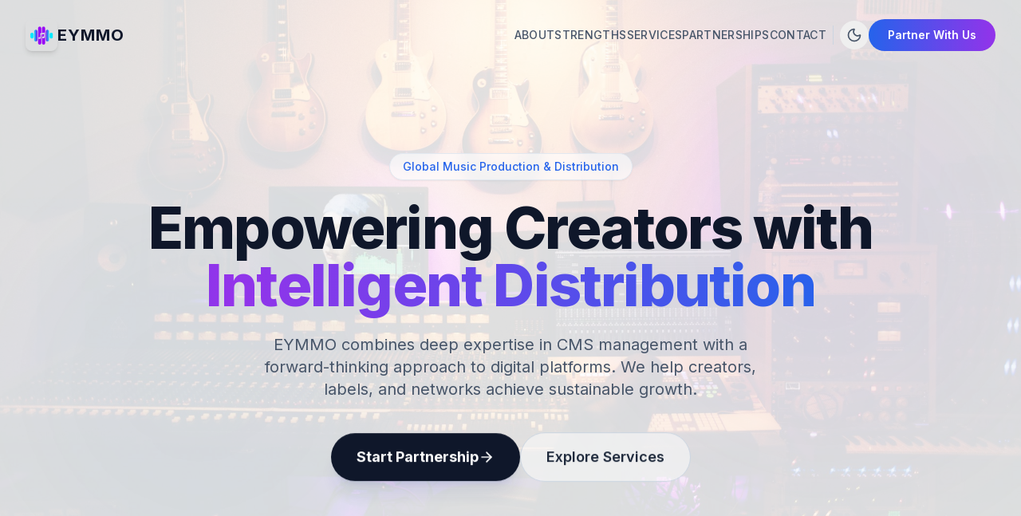

--- FILE ---
content_type: text/html
request_url: https://eymmo.com/ow_portfolio_category/creative-design/
body_size: 461
content:
<!DOCTYPE html>
<html lang="en">
  <head>
    <meta charset="UTF-8" />
    <meta name="viewport" content="width=device-width, initial-scale=1.0" />
    <title>EYMMO Corp | Global Music Distribution & CMS Management</title>
    <meta name="description" content="EYMMO Corp - Premier Music Production & Distribution with deep expertise in CMS management and operations.">
    <link href="https://fonts.googleapis.com/css2?family=Inter:wght@300;400;500;600;700;800&display=swap" rel="stylesheet">
    <script type="module" crossorigin src="/assets/index-CU81w_Rh.js"></script>
    <link rel="stylesheet" crossorigin href="/assets/index-Bom6vktB.css">
  </head>
  <body>
    <div id="root"></div>
  </body>
</html>


--- FILE ---
content_type: text/javascript
request_url: https://eymmo.com/assets/index-CU81w_Rh.js
body_size: 69838
content:
(function(){const A=document.createElement("link").relList;if(A&&A.supports&&A.supports("modulepreload"))return;for(const C of document.querySelectorAll('link[rel="modulepreload"]'))m(C);new MutationObserver(C=>{for(const H of C)if(H.type==="childList")for(const F of H.addedNodes)F.tagName==="LINK"&&F.rel==="modulepreload"&&m(F)}).observe(document,{childList:!0,subtree:!0});function _(C){const H={};return C.integrity&&(H.integrity=C.integrity),C.referrerPolicy&&(H.referrerPolicy=C.referrerPolicy),C.crossOrigin==="use-credentials"?H.credentials="include":C.crossOrigin==="anonymous"?H.credentials="omit":H.credentials="same-origin",H}function m(C){if(C.ep)return;C.ep=!0;const H=_(C);fetch(C.href,H)}})();function Dr(E){return E&&E.__esModule&&Object.prototype.hasOwnProperty.call(E,"default")?E.default:E}var ff={exports:{}},Su={};/**
 * @license React
 * react-jsx-runtime.production.js
 *
 * Copyright (c) Meta Platforms, Inc. and affiliates.
 *
 * This source code is licensed under the MIT license found in the
 * LICENSE file in the root directory of this source tree.
 */var br;function oh(){if(br)return Su;br=1;var E=Symbol.for("react.transitional.element"),A=Symbol.for("react.fragment");function _(m,C,H){var F=null;if(H!==void 0&&(F=""+H),C.key!==void 0&&(F=""+C.key),"key"in C){H={};for(var nl in C)nl!=="key"&&(H[nl]=C[nl])}else H=C;return C=H.ref,{$$typeof:E,type:m,key:F,ref:C!==void 0?C:null,props:H}}return Su.Fragment=A,Su.jsx=_,Su.jsxs=_,Su}var pr;function rh(){return pr||(pr=1,ff.exports=oh()),ff.exports}var o=rh(),sf={exports:{}},G={};/**
 * @license React
 * react.production.js
 *
 * Copyright (c) Meta Platforms, Inc. and affiliates.
 *
 * This source code is licensed under the MIT license found in the
 * LICENSE file in the root directory of this source tree.
 */var xr;function dh(){if(xr)return G;xr=1;var E=Symbol.for("react.transitional.element"),A=Symbol.for("react.portal"),_=Symbol.for("react.fragment"),m=Symbol.for("react.strict_mode"),C=Symbol.for("react.profiler"),H=Symbol.for("react.consumer"),F=Symbol.for("react.context"),nl=Symbol.for("react.forward_ref"),j=Symbol.for("react.suspense"),p=Symbol.for("react.memo"),X=Symbol.for("react.lazy"),R=Symbol.for("react.activity"),tl=Symbol.iterator;function Ol(r){return r===null||typeof r!="object"?null:(r=tl&&r[tl]||r["@@iterator"],typeof r=="function"?r:null)}var Ql={isMounted:function(){return!1},enqueueForceUpdate:function(){},enqueueReplaceState:function(){},enqueueSetState:function(){}},Yl=Object.assign,Dt={};function Il(r,T,N){this.props=r,this.context=T,this.refs=Dt,this.updater=N||Ql}Il.prototype.isReactComponent={},Il.prototype.setState=function(r,T){if(typeof r!="object"&&typeof r!="function"&&r!=null)throw Error("takes an object of state variables to update or a function which returns an object of state variables.");this.updater.enqueueSetState(this,r,T,"setState")},Il.prototype.forceUpdate=function(r){this.updater.enqueueForceUpdate(this,r,"forceUpdate")};function Ft(){}Ft.prototype=Il.prototype;function Rl(r,T,N){this.props=r,this.context=T,this.refs=Dt,this.updater=N||Ql}var st=Rl.prototype=new Ft;st.constructor=Rl,Yl(st,Il.prototype),st.isPureReactComponent=!0;var Tt=Array.isArray;function Zl(){}var W={H:null,A:null,T:null,S:null},Vl=Object.prototype.hasOwnProperty;function At(r,T,N){var D=N.ref;return{$$typeof:E,type:r,key:T,ref:D!==void 0?D:null,props:N}}function Ve(r,T){return At(r.type,T,r.props)}function Mt(r){return typeof r=="object"&&r!==null&&r.$$typeof===E}function Ll(r){var T={"=":"=0",":":"=2"};return"$"+r.replace(/[=:]/g,function(N){return T[N]})}var Ee=/\/+/g;function Ut(r,T){return typeof r=="object"&&r!==null&&r.key!=null?Ll(""+r.key):T.toString(36)}function xt(r){switch(r.status){case"fulfilled":return r.value;case"rejected":throw r.reason;default:switch(typeof r.status=="string"?r.then(Zl,Zl):(r.status="pending",r.then(function(T){r.status==="pending"&&(r.status="fulfilled",r.value=T)},function(T){r.status==="pending"&&(r.status="rejected",r.reason=T)})),r.status){case"fulfilled":return r.value;case"rejected":throw r.reason}}throw r}function x(r,T,N,D,Q){var L=typeof r;(L==="undefined"||L==="boolean")&&(r=null);var el=!1;if(r===null)el=!0;else switch(L){case"bigint":case"string":case"number":el=!0;break;case"object":switch(r.$$typeof){case E:case A:el=!0;break;case X:return el=r._init,x(el(r._payload),T,N,D,Q)}}if(el)return Q=Q(r),el=D===""?"."+Ut(r,0):D,Tt(Q)?(N="",el!=null&&(N=el.replace(Ee,"$&/")+"/"),x(Q,T,N,"",function(_a){return _a})):Q!=null&&(Mt(Q)&&(Q=Ve(Q,N+(Q.key==null||r&&r.key===Q.key?"":(""+Q.key).replace(Ee,"$&/")+"/")+el)),T.push(Q)),1;el=0;var Bl=D===""?".":D+":";if(Tt(r))for(var gl=0;gl<r.length;gl++)D=r[gl],L=Bl+Ut(D,gl),el+=x(D,T,N,L,Q);else if(gl=Ol(r),typeof gl=="function")for(r=gl.call(r),gl=0;!(D=r.next()).done;)D=D.value,L=Bl+Ut(D,gl++),el+=x(D,T,N,L,Q);else if(L==="object"){if(typeof r.then=="function")return x(xt(r),T,N,D,Q);throw T=String(r),Error("Objects are not valid as a React child (found: "+(T==="[object Object]"?"object with keys {"+Object.keys(r).join(", ")+"}":T)+"). If you meant to render a collection of children, use an array instead.")}return el}function M(r,T,N){if(r==null)return r;var D=[],Q=0;return x(r,D,"","",function(L){return T.call(N,L,Q++)}),D}function B(r){if(r._status===-1){var T=r._result;T=T(),T.then(function(N){(r._status===0||r._status===-1)&&(r._status=1,r._result=N)},function(N){(r._status===0||r._status===-1)&&(r._status=2,r._result=N)}),r._status===-1&&(r._status=0,r._result=T)}if(r._status===1)return r._result.default;throw r._result}var il=typeof reportError=="function"?reportError:function(r){if(typeof window=="object"&&typeof window.ErrorEvent=="function"){var T=new window.ErrorEvent("error",{bubbles:!0,cancelable:!0,message:typeof r=="object"&&r!==null&&typeof r.message=="string"?String(r.message):String(r),error:r});if(!window.dispatchEvent(T))return}else if(typeof process=="object"&&typeof process.emit=="function"){process.emit("uncaughtException",r);return}console.error(r)},ol={map:M,forEach:function(r,T,N){M(r,function(){T.apply(this,arguments)},N)},count:function(r){var T=0;return M(r,function(){T++}),T},toArray:function(r){return M(r,function(T){return T})||[]},only:function(r){if(!Mt(r))throw Error("React.Children.only expected to receive a single React element child.");return r}};return G.Activity=R,G.Children=ol,G.Component=Il,G.Fragment=_,G.Profiler=C,G.PureComponent=Rl,G.StrictMode=m,G.Suspense=j,G.__CLIENT_INTERNALS_DO_NOT_USE_OR_WARN_USERS_THEY_CANNOT_UPGRADE=W,G.__COMPILER_RUNTIME={__proto__:null,c:function(r){return W.H.useMemoCache(r)}},G.cache=function(r){return function(){return r.apply(null,arguments)}},G.cacheSignal=function(){return null},G.cloneElement=function(r,T,N){if(r==null)throw Error("The argument must be a React element, but you passed "+r+".");var D=Yl({},r.props),Q=r.key;if(T!=null)for(L in T.key!==void 0&&(Q=""+T.key),T)!Vl.call(T,L)||L==="key"||L==="__self"||L==="__source"||L==="ref"&&T.ref===void 0||(D[L]=T[L]);var L=arguments.length-2;if(L===1)D.children=N;else if(1<L){for(var el=Array(L),Bl=0;Bl<L;Bl++)el[Bl]=arguments[Bl+2];D.children=el}return At(r.type,Q,D)},G.createContext=function(r){return r={$$typeof:F,_currentValue:r,_currentValue2:r,_threadCount:0,Provider:null,Consumer:null},r.Provider=r,r.Consumer={$$typeof:H,_context:r},r},G.createElement=function(r,T,N){var D,Q={},L=null;if(T!=null)for(D in T.key!==void 0&&(L=""+T.key),T)Vl.call(T,D)&&D!=="key"&&D!=="__self"&&D!=="__source"&&(Q[D]=T[D]);var el=arguments.length-2;if(el===1)Q.children=N;else if(1<el){for(var Bl=Array(el),gl=0;gl<el;gl++)Bl[gl]=arguments[gl+2];Q.children=Bl}if(r&&r.defaultProps)for(D in el=r.defaultProps,el)Q[D]===void 0&&(Q[D]=el[D]);return At(r,L,Q)},G.createRef=function(){return{current:null}},G.forwardRef=function(r){return{$$typeof:nl,render:r}},G.isValidElement=Mt,G.lazy=function(r){return{$$typeof:X,_payload:{_status:-1,_result:r},_init:B}},G.memo=function(r,T){return{$$typeof:p,type:r,compare:T===void 0?null:T}},G.startTransition=function(r){var T=W.T,N={};W.T=N;try{var D=r(),Q=W.S;Q!==null&&Q(N,D),typeof D=="object"&&D!==null&&typeof D.then=="function"&&D.then(Zl,il)}catch(L){il(L)}finally{T!==null&&N.types!==null&&(T.types=N.types),W.T=T}},G.unstable_useCacheRefresh=function(){return W.H.useCacheRefresh()},G.use=function(r){return W.H.use(r)},G.useActionState=function(r,T,N){return W.H.useActionState(r,T,N)},G.useCallback=function(r,T){return W.H.useCallback(r,T)},G.useContext=function(r){return W.H.useContext(r)},G.useDebugValue=function(){},G.useDeferredValue=function(r,T){return W.H.useDeferredValue(r,T)},G.useEffect=function(r,T){return W.H.useEffect(r,T)},G.useEffectEvent=function(r){return W.H.useEffectEvent(r)},G.useId=function(){return W.H.useId()},G.useImperativeHandle=function(r,T,N){return W.H.useImperativeHandle(r,T,N)},G.useInsertionEffect=function(r,T){return W.H.useInsertionEffect(r,T)},G.useLayoutEffect=function(r,T){return W.H.useLayoutEffect(r,T)},G.useMemo=function(r,T){return W.H.useMemo(r,T)},G.useOptimistic=function(r,T){return W.H.useOptimistic(r,T)},G.useReducer=function(r,T,N){return W.H.useReducer(r,T,N)},G.useRef=function(r){return W.H.useRef(r)},G.useState=function(r){return W.H.useState(r)},G.useSyncExternalStore=function(r,T,N){return W.H.useSyncExternalStore(r,T,N)},G.useTransition=function(){return W.H.useTransition()},G.version="19.2.3",G}var Sr;function hf(){return Sr||(Sr=1,sf.exports=dh()),sf.exports}var _l=hf();const mh=Dr(_l);var of={exports:{}},zu={},rf={exports:{}},df={};/**
 * @license React
 * scheduler.production.js
 *
 * Copyright (c) Meta Platforms, Inc. and affiliates.
 *
 * This source code is licensed under the MIT license found in the
 * LICENSE file in the root directory of this source tree.
 */var zr;function hh(){return zr||(zr=1,(function(E){function A(x,M){var B=x.length;x.push(M);l:for(;0<B;){var il=B-1>>>1,ol=x[il];if(0<C(ol,M))x[il]=M,x[B]=ol,B=il;else break l}}function _(x){return x.length===0?null:x[0]}function m(x){if(x.length===0)return null;var M=x[0],B=x.pop();if(B!==M){x[0]=B;l:for(var il=0,ol=x.length,r=ol>>>1;il<r;){var T=2*(il+1)-1,N=x[T],D=T+1,Q=x[D];if(0>C(N,B))D<ol&&0>C(Q,N)?(x[il]=Q,x[D]=B,il=D):(x[il]=N,x[T]=B,il=T);else if(D<ol&&0>C(Q,B))x[il]=Q,x[D]=B,il=D;else break l}}return M}function C(x,M){var B=x.sortIndex-M.sortIndex;return B!==0?B:x.id-M.id}if(E.unstable_now=void 0,typeof performance=="object"&&typeof performance.now=="function"){var H=performance;E.unstable_now=function(){return H.now()}}else{var F=Date,nl=F.now();E.unstable_now=function(){return F.now()-nl}}var j=[],p=[],X=1,R=null,tl=3,Ol=!1,Ql=!1,Yl=!1,Dt=!1,Il=typeof setTimeout=="function"?setTimeout:null,Ft=typeof clearTimeout=="function"?clearTimeout:null,Rl=typeof setImmediate<"u"?setImmediate:null;function st(x){for(var M=_(p);M!==null;){if(M.callback===null)m(p);else if(M.startTime<=x)m(p),M.sortIndex=M.expirationTime,A(j,M);else break;M=_(p)}}function Tt(x){if(Yl=!1,st(x),!Ql)if(_(j)!==null)Ql=!0,Zl||(Zl=!0,Ll());else{var M=_(p);M!==null&&xt(Tt,M.startTime-x)}}var Zl=!1,W=-1,Vl=5,At=-1;function Ve(){return Dt?!0:!(E.unstable_now()-At<Vl)}function Mt(){if(Dt=!1,Zl){var x=E.unstable_now();At=x;var M=!0;try{l:{Ql=!1,Yl&&(Yl=!1,Ft(W),W=-1),Ol=!0;var B=tl;try{t:{for(st(x),R=_(j);R!==null&&!(R.expirationTime>x&&Ve());){var il=R.callback;if(typeof il=="function"){R.callback=null,tl=R.priorityLevel;var ol=il(R.expirationTime<=x);if(x=E.unstable_now(),typeof ol=="function"){R.callback=ol,st(x),M=!0;break t}R===_(j)&&m(j),st(x)}else m(j);R=_(j)}if(R!==null)M=!0;else{var r=_(p);r!==null&&xt(Tt,r.startTime-x),M=!1}}break l}finally{R=null,tl=B,Ol=!1}M=void 0}}finally{M?Ll():Zl=!1}}}var Ll;if(typeof Rl=="function")Ll=function(){Rl(Mt)};else if(typeof MessageChannel<"u"){var Ee=new MessageChannel,Ut=Ee.port2;Ee.port1.onmessage=Mt,Ll=function(){Ut.postMessage(null)}}else Ll=function(){Il(Mt,0)};function xt(x,M){W=Il(function(){x(E.unstable_now())},M)}E.unstable_IdlePriority=5,E.unstable_ImmediatePriority=1,E.unstable_LowPriority=4,E.unstable_NormalPriority=3,E.unstable_Profiling=null,E.unstable_UserBlockingPriority=2,E.unstable_cancelCallback=function(x){x.callback=null},E.unstable_forceFrameRate=function(x){0>x||125<x?console.error("forceFrameRate takes a positive int between 0 and 125, forcing frame rates higher than 125 fps is not supported"):Vl=0<x?Math.floor(1e3/x):5},E.unstable_getCurrentPriorityLevel=function(){return tl},E.unstable_next=function(x){switch(tl){case 1:case 2:case 3:var M=3;break;default:M=tl}var B=tl;tl=M;try{return x()}finally{tl=B}},E.unstable_requestPaint=function(){Dt=!0},E.unstable_runWithPriority=function(x,M){switch(x){case 1:case 2:case 3:case 4:case 5:break;default:x=3}var B=tl;tl=x;try{return M()}finally{tl=B}},E.unstable_scheduleCallback=function(x,M,B){var il=E.unstable_now();switch(typeof B=="object"&&B!==null?(B=B.delay,B=typeof B=="number"&&0<B?il+B:il):B=il,x){case 1:var ol=-1;break;case 2:ol=250;break;case 5:ol=1073741823;break;case 4:ol=1e4;break;default:ol=5e3}return ol=B+ol,x={id:X++,callback:M,priorityLevel:x,startTime:B,expirationTime:ol,sortIndex:-1},B>il?(x.sortIndex=B,A(p,x),_(j)===null&&x===_(p)&&(Yl?(Ft(W),W=-1):Yl=!0,xt(Tt,B-il))):(x.sortIndex=ol,A(j,x),Ql||Ol||(Ql=!0,Zl||(Zl=!0,Ll()))),x},E.unstable_shouldYield=Ve,E.unstable_wrapCallback=function(x){var M=tl;return function(){var B=tl;tl=M;try{return x.apply(this,arguments)}finally{tl=B}}}})(df)),df}var Er;function vh(){return Er||(Er=1,rf.exports=hh()),rf.exports}var mf={exports:{}},ql={};/**
 * @license React
 * react-dom.production.js
 *
 * Copyright (c) Meta Platforms, Inc. and affiliates.
 *
 * This source code is licensed under the MIT license found in the
 * LICENSE file in the root directory of this source tree.
 */var Tr;function yh(){if(Tr)return ql;Tr=1;var E=hf();function A(j){var p="https://react.dev/errors/"+j;if(1<arguments.length){p+="?args[]="+encodeURIComponent(arguments[1]);for(var X=2;X<arguments.length;X++)p+="&args[]="+encodeURIComponent(arguments[X])}return"Minified React error #"+j+"; visit "+p+" for the full message or use the non-minified dev environment for full errors and additional helpful warnings."}function _(){}var m={d:{f:_,r:function(){throw Error(A(522))},D:_,C:_,L:_,m:_,X:_,S:_,M:_},p:0,findDOMNode:null},C=Symbol.for("react.portal");function H(j,p,X){var R=3<arguments.length&&arguments[3]!==void 0?arguments[3]:null;return{$$typeof:C,key:R==null?null:""+R,children:j,containerInfo:p,implementation:X}}var F=E.__CLIENT_INTERNALS_DO_NOT_USE_OR_WARN_USERS_THEY_CANNOT_UPGRADE;function nl(j,p){if(j==="font")return"";if(typeof p=="string")return p==="use-credentials"?p:""}return ql.__DOM_INTERNALS_DO_NOT_USE_OR_WARN_USERS_THEY_CANNOT_UPGRADE=m,ql.createPortal=function(j,p){var X=2<arguments.length&&arguments[2]!==void 0?arguments[2]:null;if(!p||p.nodeType!==1&&p.nodeType!==9&&p.nodeType!==11)throw Error(A(299));return H(j,p,null,X)},ql.flushSync=function(j){var p=F.T,X=m.p;try{if(F.T=null,m.p=2,j)return j()}finally{F.T=p,m.p=X,m.d.f()}},ql.preconnect=function(j,p){typeof j=="string"&&(p?(p=p.crossOrigin,p=typeof p=="string"?p==="use-credentials"?p:"":void 0):p=null,m.d.C(j,p))},ql.prefetchDNS=function(j){typeof j=="string"&&m.d.D(j)},ql.preinit=function(j,p){if(typeof j=="string"&&p&&typeof p.as=="string"){var X=p.as,R=nl(X,p.crossOrigin),tl=typeof p.integrity=="string"?p.integrity:void 0,Ol=typeof p.fetchPriority=="string"?p.fetchPriority:void 0;X==="style"?m.d.S(j,typeof p.precedence=="string"?p.precedence:void 0,{crossOrigin:R,integrity:tl,fetchPriority:Ol}):X==="script"&&m.d.X(j,{crossOrigin:R,integrity:tl,fetchPriority:Ol,nonce:typeof p.nonce=="string"?p.nonce:void 0})}},ql.preinitModule=function(j,p){if(typeof j=="string")if(typeof p=="object"&&p!==null){if(p.as==null||p.as==="script"){var X=nl(p.as,p.crossOrigin);m.d.M(j,{crossOrigin:X,integrity:typeof p.integrity=="string"?p.integrity:void 0,nonce:typeof p.nonce=="string"?p.nonce:void 0})}}else p==null&&m.d.M(j)},ql.preload=function(j,p){if(typeof j=="string"&&typeof p=="object"&&p!==null&&typeof p.as=="string"){var X=p.as,R=nl(X,p.crossOrigin);m.d.L(j,X,{crossOrigin:R,integrity:typeof p.integrity=="string"?p.integrity:void 0,nonce:typeof p.nonce=="string"?p.nonce:void 0,type:typeof p.type=="string"?p.type:void 0,fetchPriority:typeof p.fetchPriority=="string"?p.fetchPriority:void 0,referrerPolicy:typeof p.referrerPolicy=="string"?p.referrerPolicy:void 0,imageSrcSet:typeof p.imageSrcSet=="string"?p.imageSrcSet:void 0,imageSizes:typeof p.imageSizes=="string"?p.imageSizes:void 0,media:typeof p.media=="string"?p.media:void 0})}},ql.preloadModule=function(j,p){if(typeof j=="string")if(p){var X=nl(p.as,p.crossOrigin);m.d.m(j,{as:typeof p.as=="string"&&p.as!=="script"?p.as:void 0,crossOrigin:X,integrity:typeof p.integrity=="string"?p.integrity:void 0})}else m.d.m(j)},ql.requestFormReset=function(j){m.d.r(j)},ql.unstable_batchedUpdates=function(j,p){return j(p)},ql.useFormState=function(j,p,X){return F.H.useFormState(j,p,X)},ql.useFormStatus=function(){return F.H.useHostTransitionStatus()},ql.version="19.2.3",ql}var Ar;function gh(){if(Ar)return mf.exports;Ar=1;function E(){if(!(typeof __REACT_DEVTOOLS_GLOBAL_HOOK__>"u"||typeof __REACT_DEVTOOLS_GLOBAL_HOOK__.checkDCE!="function"))try{__REACT_DEVTOOLS_GLOBAL_HOOK__.checkDCE(E)}catch(A){console.error(A)}}return E(),mf.exports=yh(),mf.exports}/**
 * @license React
 * react-dom-client.production.js
 *
 * Copyright (c) Meta Platforms, Inc. and affiliates.
 *
 * This source code is licensed under the MIT license found in the
 * LICENSE file in the root directory of this source tree.
 */var Mr;function bh(){if(Mr)return zu;Mr=1;var E=vh(),A=hf(),_=gh();function m(l){var t="https://react.dev/errors/"+l;if(1<arguments.length){t+="?args[]="+encodeURIComponent(arguments[1]);for(var e=2;e<arguments.length;e++)t+="&args[]="+encodeURIComponent(arguments[e])}return"Minified React error #"+l+"; visit "+t+" for the full message or use the non-minified dev environment for full errors and additional helpful warnings."}function C(l){return!(!l||l.nodeType!==1&&l.nodeType!==9&&l.nodeType!==11)}function H(l){var t=l,e=l;if(l.alternate)for(;t.return;)t=t.return;else{l=t;do t=l,(t.flags&4098)!==0&&(e=t.return),l=t.return;while(l)}return t.tag===3?e:null}function F(l){if(l.tag===13){var t=l.memoizedState;if(t===null&&(l=l.alternate,l!==null&&(t=l.memoizedState)),t!==null)return t.dehydrated}return null}function nl(l){if(l.tag===31){var t=l.memoizedState;if(t===null&&(l=l.alternate,l!==null&&(t=l.memoizedState)),t!==null)return t.dehydrated}return null}function j(l){if(H(l)!==l)throw Error(m(188))}function p(l){var t=l.alternate;if(!t){if(t=H(l),t===null)throw Error(m(188));return t!==l?null:l}for(var e=l,a=t;;){var u=e.return;if(u===null)break;var n=u.alternate;if(n===null){if(a=u.return,a!==null){e=a;continue}break}if(u.child===n.child){for(n=u.child;n;){if(n===e)return j(u),l;if(n===a)return j(u),t;n=n.sibling}throw Error(m(188))}if(e.return!==a.return)e=u,a=n;else{for(var i=!1,c=u.child;c;){if(c===e){i=!0,e=u,a=n;break}if(c===a){i=!0,a=u,e=n;break}c=c.sibling}if(!i){for(c=n.child;c;){if(c===e){i=!0,e=n,a=u;break}if(c===a){i=!0,a=n,e=u;break}c=c.sibling}if(!i)throw Error(m(189))}}if(e.alternate!==a)throw Error(m(190))}if(e.tag!==3)throw Error(m(188));return e.stateNode.current===e?l:t}function X(l){var t=l.tag;if(t===5||t===26||t===27||t===6)return l;for(l=l.child;l!==null;){if(t=X(l),t!==null)return t;l=l.sibling}return null}var R=Object.assign,tl=Symbol.for("react.element"),Ol=Symbol.for("react.transitional.element"),Ql=Symbol.for("react.portal"),Yl=Symbol.for("react.fragment"),Dt=Symbol.for("react.strict_mode"),Il=Symbol.for("react.profiler"),Ft=Symbol.for("react.consumer"),Rl=Symbol.for("react.context"),st=Symbol.for("react.forward_ref"),Tt=Symbol.for("react.suspense"),Zl=Symbol.for("react.suspense_list"),W=Symbol.for("react.memo"),Vl=Symbol.for("react.lazy"),At=Symbol.for("react.activity"),Ve=Symbol.for("react.memo_cache_sentinel"),Mt=Symbol.iterator;function Ll(l){return l===null||typeof l!="object"?null:(l=Mt&&l[Mt]||l["@@iterator"],typeof l=="function"?l:null)}var Ee=Symbol.for("react.client.reference");function Ut(l){if(l==null)return null;if(typeof l=="function")return l.$$typeof===Ee?null:l.displayName||l.name||null;if(typeof l=="string")return l;switch(l){case Yl:return"Fragment";case Il:return"Profiler";case Dt:return"StrictMode";case Tt:return"Suspense";case Zl:return"SuspenseList";case At:return"Activity"}if(typeof l=="object")switch(l.$$typeof){case Ql:return"Portal";case Rl:return l.displayName||"Context";case Ft:return(l._context.displayName||"Context")+".Consumer";case st:var t=l.render;return l=l.displayName,l||(l=t.displayName||t.name||"",l=l!==""?"ForwardRef("+l+")":"ForwardRef"),l;case W:return t=l.displayName||null,t!==null?t:Ut(l.type)||"Memo";case Vl:t=l._payload,l=l._init;try{return Ut(l(t))}catch{}}return null}var xt=Array.isArray,x=A.__CLIENT_INTERNALS_DO_NOT_USE_OR_WARN_USERS_THEY_CANNOT_UPGRADE,M=_.__DOM_INTERNALS_DO_NOT_USE_OR_WARN_USERS_THEY_CANNOT_UPGRADE,B={pending:!1,data:null,method:null,action:null},il=[],ol=-1;function r(l){return{current:l}}function T(l){0>ol||(l.current=il[ol],il[ol]=null,ol--)}function N(l,t){ol++,il[ol]=l.current,l.current=t}var D=r(null),Q=r(null),L=r(null),el=r(null);function Bl(l,t){switch(N(L,t),N(Q,l),N(D,null),t.nodeType){case 9:case 11:l=(l=t.documentElement)&&(l=l.namespaceURI)?Q0(l):0;break;default:if(l=t.tagName,t=t.namespaceURI)t=Q0(t),l=Z0(t,l);else switch(l){case"svg":l=1;break;case"math":l=2;break;default:l=0}}T(D),N(D,l)}function gl(){T(D),T(Q),T(L)}function _a(l){l.memoizedState!==null&&N(el,l);var t=D.current,e=Z0(t,l.type);t!==e&&(N(Q,l),N(D,e))}function Eu(l){Q.current===l&&(T(D),T(Q)),el.current===l&&(T(el),gu._currentValue=B)}var Vn,yf;function Te(l){if(Vn===void 0)try{throw Error()}catch(e){var t=e.stack.trim().match(/\n( *(at )?)/);Vn=t&&t[1]||"",yf=-1<e.stack.indexOf(`
    at`)?" (<anonymous>)":-1<e.stack.indexOf("@")?"@unknown:0:0":""}return`
`+Vn+l+yf}var Ln=!1;function wn(l,t){if(!l||Ln)return"";Ln=!0;var e=Error.prepareStackTrace;Error.prepareStackTrace=void 0;try{var a={DetermineComponentFrameRoot:function(){try{if(t){var z=function(){throw Error()};if(Object.defineProperty(z.prototype,"props",{set:function(){throw Error()}}),typeof Reflect=="object"&&Reflect.construct){try{Reflect.construct(z,[])}catch(g){var y=g}Reflect.construct(l,[],z)}else{try{z.call()}catch(g){y=g}l.call(z.prototype)}}else{try{throw Error()}catch(g){y=g}(z=l())&&typeof z.catch=="function"&&z.catch(function(){})}}catch(g){if(g&&y&&typeof g.stack=="string")return[g.stack,y.stack]}return[null,null]}};a.DetermineComponentFrameRoot.displayName="DetermineComponentFrameRoot";var u=Object.getOwnPropertyDescriptor(a.DetermineComponentFrameRoot,"name");u&&u.configurable&&Object.defineProperty(a.DetermineComponentFrameRoot,"name",{value:"DetermineComponentFrameRoot"});var n=a.DetermineComponentFrameRoot(),i=n[0],c=n[1];if(i&&c){var f=i.split(`
`),v=c.split(`
`);for(u=a=0;a<f.length&&!f[a].includes("DetermineComponentFrameRoot");)a++;for(;u<v.length&&!v[u].includes("DetermineComponentFrameRoot");)u++;if(a===f.length||u===v.length)for(a=f.length-1,u=v.length-1;1<=a&&0<=u&&f[a]!==v[u];)u--;for(;1<=a&&0<=u;a--,u--)if(f[a]!==v[u]){if(a!==1||u!==1)do if(a--,u--,0>u||f[a]!==v[u]){var b=`
`+f[a].replace(" at new "," at ");return l.displayName&&b.includes("<anonymous>")&&(b=b.replace("<anonymous>",l.displayName)),b}while(1<=a&&0<=u);break}}}finally{Ln=!1,Error.prepareStackTrace=e}return(e=l?l.displayName||l.name:"")?Te(e):""}function Qr(l,t){switch(l.tag){case 26:case 27:case 5:return Te(l.type);case 16:return Te("Lazy");case 13:return l.child!==t&&t!==null?Te("Suspense Fallback"):Te("Suspense");case 19:return Te("SuspenseList");case 0:case 15:return wn(l.type,!1);case 11:return wn(l.type.render,!1);case 1:return wn(l.type,!0);case 31:return Te("Activity");default:return""}}function gf(l){try{var t="",e=null;do t+=Qr(l,e),e=l,l=l.return;while(l);return t}catch(a){return`
Error generating stack: `+a.message+`
`+a.stack}}var Kn=Object.prototype.hasOwnProperty,Jn=E.unstable_scheduleCallback,kn=E.unstable_cancelCallback,Zr=E.unstable_shouldYield,Vr=E.unstable_requestPaint,Pl=E.unstable_now,Lr=E.unstable_getCurrentPriorityLevel,bf=E.unstable_ImmediatePriority,pf=E.unstable_UserBlockingPriority,Tu=E.unstable_NormalPriority,wr=E.unstable_LowPriority,xf=E.unstable_IdlePriority,Kr=E.log,Jr=E.unstable_setDisableYieldValue,Oa=null,lt=null;function It(l){if(typeof Kr=="function"&&Jr(l),lt&&typeof lt.setStrictMode=="function")try{lt.setStrictMode(Oa,l)}catch{}}var tt=Math.clz32?Math.clz32:$r,kr=Math.log,Wr=Math.LN2;function $r(l){return l>>>=0,l===0?32:31-(kr(l)/Wr|0)|0}var Au=256,Mu=262144,Nu=4194304;function Ae(l){var t=l&42;if(t!==0)return t;switch(l&-l){case 1:return 1;case 2:return 2;case 4:return 4;case 8:return 8;case 16:return 16;case 32:return 32;case 64:return 64;case 128:return 128;case 256:case 512:case 1024:case 2048:case 4096:case 8192:case 16384:case 32768:case 65536:case 131072:return l&261888;case 262144:case 524288:case 1048576:case 2097152:return l&3932160;case 4194304:case 8388608:case 16777216:case 33554432:return l&62914560;case 67108864:return 67108864;case 134217728:return 134217728;case 268435456:return 268435456;case 536870912:return 536870912;case 1073741824:return 0;default:return l}}function _u(l,t,e){var a=l.pendingLanes;if(a===0)return 0;var u=0,n=l.suspendedLanes,i=l.pingedLanes;l=l.warmLanes;var c=a&134217727;return c!==0?(a=c&~n,a!==0?u=Ae(a):(i&=c,i!==0?u=Ae(i):e||(e=c&~l,e!==0&&(u=Ae(e))))):(c=a&~n,c!==0?u=Ae(c):i!==0?u=Ae(i):e||(e=a&~l,e!==0&&(u=Ae(e)))),u===0?0:t!==0&&t!==u&&(t&n)===0&&(n=u&-u,e=t&-t,n>=e||n===32&&(e&4194048)!==0)?t:u}function ja(l,t){return(l.pendingLanes&~(l.suspendedLanes&~l.pingedLanes)&t)===0}function Fr(l,t){switch(l){case 1:case 2:case 4:case 8:case 64:return t+250;case 16:case 32:case 128:case 256:case 512:case 1024:case 2048:case 4096:case 8192:case 16384:case 32768:case 65536:case 131072:case 262144:case 524288:case 1048576:case 2097152:return t+5e3;case 4194304:case 8388608:case 16777216:case 33554432:return-1;case 67108864:case 134217728:case 268435456:case 536870912:case 1073741824:return-1;default:return-1}}function Sf(){var l=Nu;return Nu<<=1,(Nu&62914560)===0&&(Nu=4194304),l}function Wn(l){for(var t=[],e=0;31>e;e++)t.push(l);return t}function Da(l,t){l.pendingLanes|=t,t!==268435456&&(l.suspendedLanes=0,l.pingedLanes=0,l.warmLanes=0)}function Ir(l,t,e,a,u,n){var i=l.pendingLanes;l.pendingLanes=e,l.suspendedLanes=0,l.pingedLanes=0,l.warmLanes=0,l.expiredLanes&=e,l.entangledLanes&=e,l.errorRecoveryDisabledLanes&=e,l.shellSuspendCounter=0;var c=l.entanglements,f=l.expirationTimes,v=l.hiddenUpdates;for(e=i&~e;0<e;){var b=31-tt(e),z=1<<b;c[b]=0,f[b]=-1;var y=v[b];if(y!==null)for(v[b]=null,b=0;b<y.length;b++){var g=y[b];g!==null&&(g.lane&=-536870913)}e&=~z}a!==0&&zf(l,a,0),n!==0&&u===0&&l.tag!==0&&(l.suspendedLanes|=n&~(i&~t))}function zf(l,t,e){l.pendingLanes|=t,l.suspendedLanes&=~t;var a=31-tt(t);l.entangledLanes|=t,l.entanglements[a]=l.entanglements[a]|1073741824|e&261930}function Ef(l,t){var e=l.entangledLanes|=t;for(l=l.entanglements;e;){var a=31-tt(e),u=1<<a;u&t|l[a]&t&&(l[a]|=t),e&=~u}}function Tf(l,t){var e=t&-t;return e=(e&42)!==0?1:$n(e),(e&(l.suspendedLanes|t))!==0?0:e}function $n(l){switch(l){case 2:l=1;break;case 8:l=4;break;case 32:l=16;break;case 256:case 512:case 1024:case 2048:case 4096:case 8192:case 16384:case 32768:case 65536:case 131072:case 262144:case 524288:case 1048576:case 2097152:case 4194304:case 8388608:case 16777216:case 33554432:l=128;break;case 268435456:l=134217728;break;default:l=0}return l}function Fn(l){return l&=-l,2<l?8<l?(l&134217727)!==0?32:268435456:8:2}function Af(){var l=M.p;return l!==0?l:(l=window.event,l===void 0?32:rr(l.type))}function Mf(l,t){var e=M.p;try{return M.p=l,t()}finally{M.p=e}}var Pt=Math.random().toString(36).slice(2),jl="__reactFiber$"+Pt,wl="__reactProps$"+Pt,Le="__reactContainer$"+Pt,In="__reactEvents$"+Pt,Pr="__reactListeners$"+Pt,ld="__reactHandles$"+Pt,Nf="__reactResources$"+Pt,Ua="__reactMarker$"+Pt;function Pn(l){delete l[jl],delete l[wl],delete l[In],delete l[Pr],delete l[ld]}function we(l){var t=l[jl];if(t)return t;for(var e=l.parentNode;e;){if(t=e[Le]||e[jl]){if(e=t.alternate,t.child!==null||e!==null&&e.child!==null)for(l=W0(l);l!==null;){if(e=l[jl])return e;l=W0(l)}return t}l=e,e=l.parentNode}return null}function Ke(l){if(l=l[jl]||l[Le]){var t=l.tag;if(t===5||t===6||t===13||t===31||t===26||t===27||t===3)return l}return null}function Ca(l){var t=l.tag;if(t===5||t===26||t===27||t===6)return l.stateNode;throw Error(m(33))}function Je(l){var t=l[Nf];return t||(t=l[Nf]={hoistableStyles:new Map,hoistableScripts:new Map}),t}function Ml(l){l[Ua]=!0}var _f=new Set,Of={};function Me(l,t){ke(l,t),ke(l+"Capture",t)}function ke(l,t){for(Of[l]=t,l=0;l<t.length;l++)_f.add(t[l])}var td=RegExp("^[:A-Z_a-z\\u00C0-\\u00D6\\u00D8-\\u00F6\\u00F8-\\u02FF\\u0370-\\u037D\\u037F-\\u1FFF\\u200C-\\u200D\\u2070-\\u218F\\u2C00-\\u2FEF\\u3001-\\uD7FF\\uF900-\\uFDCF\\uFDF0-\\uFFFD][:A-Z_a-z\\u00C0-\\u00D6\\u00D8-\\u00F6\\u00F8-\\u02FF\\u0370-\\u037D\\u037F-\\u1FFF\\u200C-\\u200D\\u2070-\\u218F\\u2C00-\\u2FEF\\u3001-\\uD7FF\\uF900-\\uFDCF\\uFDF0-\\uFFFD\\-.0-9\\u00B7\\u0300-\\u036F\\u203F-\\u2040]*$"),jf={},Df={};function ed(l){return Kn.call(Df,l)?!0:Kn.call(jf,l)?!1:td.test(l)?Df[l]=!0:(jf[l]=!0,!1)}function Ou(l,t,e){if(ed(t))if(e===null)l.removeAttribute(t);else{switch(typeof e){case"undefined":case"function":case"symbol":l.removeAttribute(t);return;case"boolean":var a=t.toLowerCase().slice(0,5);if(a!=="data-"&&a!=="aria-"){l.removeAttribute(t);return}}l.setAttribute(t,""+e)}}function ju(l,t,e){if(e===null)l.removeAttribute(t);else{switch(typeof e){case"undefined":case"function":case"symbol":case"boolean":l.removeAttribute(t);return}l.setAttribute(t,""+e)}}function Ct(l,t,e,a){if(a===null)l.removeAttribute(e);else{switch(typeof a){case"undefined":case"function":case"symbol":case"boolean":l.removeAttribute(e);return}l.setAttributeNS(t,e,""+a)}}function ot(l){switch(typeof l){case"bigint":case"boolean":case"number":case"string":case"undefined":return l;case"object":return l;default:return""}}function Uf(l){var t=l.type;return(l=l.nodeName)&&l.toLowerCase()==="input"&&(t==="checkbox"||t==="radio")}function ad(l,t,e){var a=Object.getOwnPropertyDescriptor(l.constructor.prototype,t);if(!l.hasOwnProperty(t)&&typeof a<"u"&&typeof a.get=="function"&&typeof a.set=="function"){var u=a.get,n=a.set;return Object.defineProperty(l,t,{configurable:!0,get:function(){return u.call(this)},set:function(i){e=""+i,n.call(this,i)}}),Object.defineProperty(l,t,{enumerable:a.enumerable}),{getValue:function(){return e},setValue:function(i){e=""+i},stopTracking:function(){l._valueTracker=null,delete l[t]}}}}function li(l){if(!l._valueTracker){var t=Uf(l)?"checked":"value";l._valueTracker=ad(l,t,""+l[t])}}function Cf(l){if(!l)return!1;var t=l._valueTracker;if(!t)return!0;var e=t.getValue(),a="";return l&&(a=Uf(l)?l.checked?"true":"false":l.value),l=a,l!==e?(t.setValue(l),!0):!1}function Du(l){if(l=l||(typeof document<"u"?document:void 0),typeof l>"u")return null;try{return l.activeElement||l.body}catch{return l.body}}var ud=/[\n"\\]/g;function rt(l){return l.replace(ud,function(t){return"\\"+t.charCodeAt(0).toString(16)+" "})}function ti(l,t,e,a,u,n,i,c){l.name="",i!=null&&typeof i!="function"&&typeof i!="symbol"&&typeof i!="boolean"?l.type=i:l.removeAttribute("type"),t!=null?i==="number"?(t===0&&l.value===""||l.value!=t)&&(l.value=""+ot(t)):l.value!==""+ot(t)&&(l.value=""+ot(t)):i!=="submit"&&i!=="reset"||l.removeAttribute("value"),t!=null?ei(l,i,ot(t)):e!=null?ei(l,i,ot(e)):a!=null&&l.removeAttribute("value"),u==null&&n!=null&&(l.defaultChecked=!!n),u!=null&&(l.checked=u&&typeof u!="function"&&typeof u!="symbol"),c!=null&&typeof c!="function"&&typeof c!="symbol"&&typeof c!="boolean"?l.name=""+ot(c):l.removeAttribute("name")}function Hf(l,t,e,a,u,n,i,c){if(n!=null&&typeof n!="function"&&typeof n!="symbol"&&typeof n!="boolean"&&(l.type=n),t!=null||e!=null){if(!(n!=="submit"&&n!=="reset"||t!=null)){li(l);return}e=e!=null?""+ot(e):"",t=t!=null?""+ot(t):e,c||t===l.value||(l.value=t),l.defaultValue=t}a=a??u,a=typeof a!="function"&&typeof a!="symbol"&&!!a,l.checked=c?l.checked:!!a,l.defaultChecked=!!a,i!=null&&typeof i!="function"&&typeof i!="symbol"&&typeof i!="boolean"&&(l.name=i),li(l)}function ei(l,t,e){t==="number"&&Du(l.ownerDocument)===l||l.defaultValue===""+e||(l.defaultValue=""+e)}function We(l,t,e,a){if(l=l.options,t){t={};for(var u=0;u<e.length;u++)t["$"+e[u]]=!0;for(e=0;e<l.length;e++)u=t.hasOwnProperty("$"+l[e].value),l[e].selected!==u&&(l[e].selected=u),u&&a&&(l[e].defaultSelected=!0)}else{for(e=""+ot(e),t=null,u=0;u<l.length;u++){if(l[u].value===e){l[u].selected=!0,a&&(l[u].defaultSelected=!0);return}t!==null||l[u].disabled||(t=l[u])}t!==null&&(t.selected=!0)}}function Rf(l,t,e){if(t!=null&&(t=""+ot(t),t!==l.value&&(l.value=t),e==null)){l.defaultValue!==t&&(l.defaultValue=t);return}l.defaultValue=e!=null?""+ot(e):""}function qf(l,t,e,a){if(t==null){if(a!=null){if(e!=null)throw Error(m(92));if(xt(a)){if(1<a.length)throw Error(m(93));a=a[0]}e=a}e==null&&(e=""),t=e}e=ot(t),l.defaultValue=e,a=l.textContent,a===e&&a!==""&&a!==null&&(l.value=a),li(l)}function $e(l,t){if(t){var e=l.firstChild;if(e&&e===l.lastChild&&e.nodeType===3){e.nodeValue=t;return}}l.textContent=t}var nd=new Set("animationIterationCount aspectRatio borderImageOutset borderImageSlice borderImageWidth boxFlex boxFlexGroup boxOrdinalGroup columnCount columns flex flexGrow flexPositive flexShrink flexNegative flexOrder gridArea gridRow gridRowEnd gridRowSpan gridRowStart gridColumn gridColumnEnd gridColumnSpan gridColumnStart fontWeight lineClamp lineHeight opacity order orphans scale tabSize widows zIndex zoom fillOpacity floodOpacity stopOpacity strokeDasharray strokeDashoffset strokeMiterlimit strokeOpacity strokeWidth MozAnimationIterationCount MozBoxFlex MozBoxFlexGroup MozLineClamp msAnimationIterationCount msFlex msZoom msFlexGrow msFlexNegative msFlexOrder msFlexPositive msFlexShrink msGridColumn msGridColumnSpan msGridRow msGridRowSpan WebkitAnimationIterationCount WebkitBoxFlex WebKitBoxFlexGroup WebkitBoxOrdinalGroup WebkitColumnCount WebkitColumns WebkitFlex WebkitFlexGrow WebkitFlexPositive WebkitFlexShrink WebkitLineClamp".split(" "));function Yf(l,t,e){var a=t.indexOf("--")===0;e==null||typeof e=="boolean"||e===""?a?l.setProperty(t,""):t==="float"?l.cssFloat="":l[t]="":a?l.setProperty(t,e):typeof e!="number"||e===0||nd.has(t)?t==="float"?l.cssFloat=e:l[t]=(""+e).trim():l[t]=e+"px"}function Bf(l,t,e){if(t!=null&&typeof t!="object")throw Error(m(62));if(l=l.style,e!=null){for(var a in e)!e.hasOwnProperty(a)||t!=null&&t.hasOwnProperty(a)||(a.indexOf("--")===0?l.setProperty(a,""):a==="float"?l.cssFloat="":l[a]="");for(var u in t)a=t[u],t.hasOwnProperty(u)&&e[u]!==a&&Yf(l,u,a)}else for(var n in t)t.hasOwnProperty(n)&&Yf(l,n,t[n])}function ai(l){if(l.indexOf("-")===-1)return!1;switch(l){case"annotation-xml":case"color-profile":case"font-face":case"font-face-src":case"font-face-uri":case"font-face-format":case"font-face-name":case"missing-glyph":return!1;default:return!0}}var id=new Map([["acceptCharset","accept-charset"],["htmlFor","for"],["httpEquiv","http-equiv"],["crossOrigin","crossorigin"],["accentHeight","accent-height"],["alignmentBaseline","alignment-baseline"],["arabicForm","arabic-form"],["baselineShift","baseline-shift"],["capHeight","cap-height"],["clipPath","clip-path"],["clipRule","clip-rule"],["colorInterpolation","color-interpolation"],["colorInterpolationFilters","color-interpolation-filters"],["colorProfile","color-profile"],["colorRendering","color-rendering"],["dominantBaseline","dominant-baseline"],["enableBackground","enable-background"],["fillOpacity","fill-opacity"],["fillRule","fill-rule"],["floodColor","flood-color"],["floodOpacity","flood-opacity"],["fontFamily","font-family"],["fontSize","font-size"],["fontSizeAdjust","font-size-adjust"],["fontStretch","font-stretch"],["fontStyle","font-style"],["fontVariant","font-variant"],["fontWeight","font-weight"],["glyphName","glyph-name"],["glyphOrientationHorizontal","glyph-orientation-horizontal"],["glyphOrientationVertical","glyph-orientation-vertical"],["horizAdvX","horiz-adv-x"],["horizOriginX","horiz-origin-x"],["imageRendering","image-rendering"],["letterSpacing","letter-spacing"],["lightingColor","lighting-color"],["markerEnd","marker-end"],["markerMid","marker-mid"],["markerStart","marker-start"],["overlinePosition","overline-position"],["overlineThickness","overline-thickness"],["paintOrder","paint-order"],["panose-1","panose-1"],["pointerEvents","pointer-events"],["renderingIntent","rendering-intent"],["shapeRendering","shape-rendering"],["stopColor","stop-color"],["stopOpacity","stop-opacity"],["strikethroughPosition","strikethrough-position"],["strikethroughThickness","strikethrough-thickness"],["strokeDasharray","stroke-dasharray"],["strokeDashoffset","stroke-dashoffset"],["strokeLinecap","stroke-linecap"],["strokeLinejoin","stroke-linejoin"],["strokeMiterlimit","stroke-miterlimit"],["strokeOpacity","stroke-opacity"],["strokeWidth","stroke-width"],["textAnchor","text-anchor"],["textDecoration","text-decoration"],["textRendering","text-rendering"],["transformOrigin","transform-origin"],["underlinePosition","underline-position"],["underlineThickness","underline-thickness"],["unicodeBidi","unicode-bidi"],["unicodeRange","unicode-range"],["unitsPerEm","units-per-em"],["vAlphabetic","v-alphabetic"],["vHanging","v-hanging"],["vIdeographic","v-ideographic"],["vMathematical","v-mathematical"],["vectorEffect","vector-effect"],["vertAdvY","vert-adv-y"],["vertOriginX","vert-origin-x"],["vertOriginY","vert-origin-y"],["wordSpacing","word-spacing"],["writingMode","writing-mode"],["xmlnsXlink","xmlns:xlink"],["xHeight","x-height"]]),cd=/^[\u0000-\u001F ]*j[\r\n\t]*a[\r\n\t]*v[\r\n\t]*a[\r\n\t]*s[\r\n\t]*c[\r\n\t]*r[\r\n\t]*i[\r\n\t]*p[\r\n\t]*t[\r\n\t]*:/i;function Uu(l){return cd.test(""+l)?"javascript:throw new Error('React has blocked a javascript: URL as a security precaution.')":l}function Ht(){}var ui=null;function ni(l){return l=l.target||l.srcElement||window,l.correspondingUseElement&&(l=l.correspondingUseElement),l.nodeType===3?l.parentNode:l}var Fe=null,Ie=null;function Gf(l){var t=Ke(l);if(t&&(l=t.stateNode)){var e=l[wl]||null;l:switch(l=t.stateNode,t.type){case"input":if(ti(l,e.value,e.defaultValue,e.defaultValue,e.checked,e.defaultChecked,e.type,e.name),t=e.name,e.type==="radio"&&t!=null){for(e=l;e.parentNode;)e=e.parentNode;for(e=e.querySelectorAll('input[name="'+rt(""+t)+'"][type="radio"]'),t=0;t<e.length;t++){var a=e[t];if(a!==l&&a.form===l.form){var u=a[wl]||null;if(!u)throw Error(m(90));ti(a,u.value,u.defaultValue,u.defaultValue,u.checked,u.defaultChecked,u.type,u.name)}}for(t=0;t<e.length;t++)a=e[t],a.form===l.form&&Cf(a)}break l;case"textarea":Rf(l,e.value,e.defaultValue);break l;case"select":t=e.value,t!=null&&We(l,!!e.multiple,t,!1)}}}var ii=!1;function Xf(l,t,e){if(ii)return l(t,e);ii=!0;try{var a=l(t);return a}finally{if(ii=!1,(Fe!==null||Ie!==null)&&(xn(),Fe&&(t=Fe,l=Ie,Ie=Fe=null,Gf(t),l)))for(t=0;t<l.length;t++)Gf(l[t])}}function Ha(l,t){var e=l.stateNode;if(e===null)return null;var a=e[wl]||null;if(a===null)return null;e=a[t];l:switch(t){case"onClick":case"onClickCapture":case"onDoubleClick":case"onDoubleClickCapture":case"onMouseDown":case"onMouseDownCapture":case"onMouseMove":case"onMouseMoveCapture":case"onMouseUp":case"onMouseUpCapture":case"onMouseEnter":(a=!a.disabled)||(l=l.type,a=!(l==="button"||l==="input"||l==="select"||l==="textarea")),l=!a;break l;default:l=!1}if(l)return null;if(e&&typeof e!="function")throw Error(m(231,t,typeof e));return e}var Rt=!(typeof window>"u"||typeof window.document>"u"||typeof window.document.createElement>"u"),ci=!1;if(Rt)try{var Ra={};Object.defineProperty(Ra,"passive",{get:function(){ci=!0}}),window.addEventListener("test",Ra,Ra),window.removeEventListener("test",Ra,Ra)}catch{ci=!1}var le=null,fi=null,Cu=null;function Qf(){if(Cu)return Cu;var l,t=fi,e=t.length,a,u="value"in le?le.value:le.textContent,n=u.length;for(l=0;l<e&&t[l]===u[l];l++);var i=e-l;for(a=1;a<=i&&t[e-a]===u[n-a];a++);return Cu=u.slice(l,1<a?1-a:void 0)}function Hu(l){var t=l.keyCode;return"charCode"in l?(l=l.charCode,l===0&&t===13&&(l=13)):l=t,l===10&&(l=13),32<=l||l===13?l:0}function Ru(){return!0}function Zf(){return!1}function Kl(l){function t(e,a,u,n,i){this._reactName=e,this._targetInst=u,this.type=a,this.nativeEvent=n,this.target=i,this.currentTarget=null;for(var c in l)l.hasOwnProperty(c)&&(e=l[c],this[c]=e?e(n):n[c]);return this.isDefaultPrevented=(n.defaultPrevented!=null?n.defaultPrevented:n.returnValue===!1)?Ru:Zf,this.isPropagationStopped=Zf,this}return R(t.prototype,{preventDefault:function(){this.defaultPrevented=!0;var e=this.nativeEvent;e&&(e.preventDefault?e.preventDefault():typeof e.returnValue!="unknown"&&(e.returnValue=!1),this.isDefaultPrevented=Ru)},stopPropagation:function(){var e=this.nativeEvent;e&&(e.stopPropagation?e.stopPropagation():typeof e.cancelBubble!="unknown"&&(e.cancelBubble=!0),this.isPropagationStopped=Ru)},persist:function(){},isPersistent:Ru}),t}var Ne={eventPhase:0,bubbles:0,cancelable:0,timeStamp:function(l){return l.timeStamp||Date.now()},defaultPrevented:0,isTrusted:0},qu=Kl(Ne),qa=R({},Ne,{view:0,detail:0}),fd=Kl(qa),si,oi,Ya,Yu=R({},qa,{screenX:0,screenY:0,clientX:0,clientY:0,pageX:0,pageY:0,ctrlKey:0,shiftKey:0,altKey:0,metaKey:0,getModifierState:di,button:0,buttons:0,relatedTarget:function(l){return l.relatedTarget===void 0?l.fromElement===l.srcElement?l.toElement:l.fromElement:l.relatedTarget},movementX:function(l){return"movementX"in l?l.movementX:(l!==Ya&&(Ya&&l.type==="mousemove"?(si=l.screenX-Ya.screenX,oi=l.screenY-Ya.screenY):oi=si=0,Ya=l),si)},movementY:function(l){return"movementY"in l?l.movementY:oi}}),Vf=Kl(Yu),sd=R({},Yu,{dataTransfer:0}),od=Kl(sd),rd=R({},qa,{relatedTarget:0}),ri=Kl(rd),dd=R({},Ne,{animationName:0,elapsedTime:0,pseudoElement:0}),md=Kl(dd),hd=R({},Ne,{clipboardData:function(l){return"clipboardData"in l?l.clipboardData:window.clipboardData}}),vd=Kl(hd),yd=R({},Ne,{data:0}),Lf=Kl(yd),gd={Esc:"Escape",Spacebar:" ",Left:"ArrowLeft",Up:"ArrowUp",Right:"ArrowRight",Down:"ArrowDown",Del:"Delete",Win:"OS",Menu:"ContextMenu",Apps:"ContextMenu",Scroll:"ScrollLock",MozPrintableKey:"Unidentified"},bd={8:"Backspace",9:"Tab",12:"Clear",13:"Enter",16:"Shift",17:"Control",18:"Alt",19:"Pause",20:"CapsLock",27:"Escape",32:" ",33:"PageUp",34:"PageDown",35:"End",36:"Home",37:"ArrowLeft",38:"ArrowUp",39:"ArrowRight",40:"ArrowDown",45:"Insert",46:"Delete",112:"F1",113:"F2",114:"F3",115:"F4",116:"F5",117:"F6",118:"F7",119:"F8",120:"F9",121:"F10",122:"F11",123:"F12",144:"NumLock",145:"ScrollLock",224:"Meta"},pd={Alt:"altKey",Control:"ctrlKey",Meta:"metaKey",Shift:"shiftKey"};function xd(l){var t=this.nativeEvent;return t.getModifierState?t.getModifierState(l):(l=pd[l])?!!t[l]:!1}function di(){return xd}var Sd=R({},qa,{key:function(l){if(l.key){var t=gd[l.key]||l.key;if(t!=="Unidentified")return t}return l.type==="keypress"?(l=Hu(l),l===13?"Enter":String.fromCharCode(l)):l.type==="keydown"||l.type==="keyup"?bd[l.keyCode]||"Unidentified":""},code:0,location:0,ctrlKey:0,shiftKey:0,altKey:0,metaKey:0,repeat:0,locale:0,getModifierState:di,charCode:function(l){return l.type==="keypress"?Hu(l):0},keyCode:function(l){return l.type==="keydown"||l.type==="keyup"?l.keyCode:0},which:function(l){return l.type==="keypress"?Hu(l):l.type==="keydown"||l.type==="keyup"?l.keyCode:0}}),zd=Kl(Sd),Ed=R({},Yu,{pointerId:0,width:0,height:0,pressure:0,tangentialPressure:0,tiltX:0,tiltY:0,twist:0,pointerType:0,isPrimary:0}),wf=Kl(Ed),Td=R({},qa,{touches:0,targetTouches:0,changedTouches:0,altKey:0,metaKey:0,ctrlKey:0,shiftKey:0,getModifierState:di}),Ad=Kl(Td),Md=R({},Ne,{propertyName:0,elapsedTime:0,pseudoElement:0}),Nd=Kl(Md),_d=R({},Yu,{deltaX:function(l){return"deltaX"in l?l.deltaX:"wheelDeltaX"in l?-l.wheelDeltaX:0},deltaY:function(l){return"deltaY"in l?l.deltaY:"wheelDeltaY"in l?-l.wheelDeltaY:"wheelDelta"in l?-l.wheelDelta:0},deltaZ:0,deltaMode:0}),Od=Kl(_d),jd=R({},Ne,{newState:0,oldState:0}),Dd=Kl(jd),Ud=[9,13,27,32],mi=Rt&&"CompositionEvent"in window,Ba=null;Rt&&"documentMode"in document&&(Ba=document.documentMode);var Cd=Rt&&"TextEvent"in window&&!Ba,Kf=Rt&&(!mi||Ba&&8<Ba&&11>=Ba),Jf=" ",kf=!1;function Wf(l,t){switch(l){case"keyup":return Ud.indexOf(t.keyCode)!==-1;case"keydown":return t.keyCode!==229;case"keypress":case"mousedown":case"focusout":return!0;default:return!1}}function $f(l){return l=l.detail,typeof l=="object"&&"data"in l?l.data:null}var Pe=!1;function Hd(l,t){switch(l){case"compositionend":return $f(t);case"keypress":return t.which!==32?null:(kf=!0,Jf);case"textInput":return l=t.data,l===Jf&&kf?null:l;default:return null}}function Rd(l,t){if(Pe)return l==="compositionend"||!mi&&Wf(l,t)?(l=Qf(),Cu=fi=le=null,Pe=!1,l):null;switch(l){case"paste":return null;case"keypress":if(!(t.ctrlKey||t.altKey||t.metaKey)||t.ctrlKey&&t.altKey){if(t.char&&1<t.char.length)return t.char;if(t.which)return String.fromCharCode(t.which)}return null;case"compositionend":return Kf&&t.locale!=="ko"?null:t.data;default:return null}}var qd={color:!0,date:!0,datetime:!0,"datetime-local":!0,email:!0,month:!0,number:!0,password:!0,range:!0,search:!0,tel:!0,text:!0,time:!0,url:!0,week:!0};function Ff(l){var t=l&&l.nodeName&&l.nodeName.toLowerCase();return t==="input"?!!qd[l.type]:t==="textarea"}function If(l,t,e,a){Fe?Ie?Ie.push(a):Ie=[a]:Fe=a,t=Nn(t,"onChange"),0<t.length&&(e=new qu("onChange","change",null,e,a),l.push({event:e,listeners:t}))}var Ga=null,Xa=null;function Yd(l){R0(l,0)}function Bu(l){var t=Ca(l);if(Cf(t))return l}function Pf(l,t){if(l==="change")return t}var ls=!1;if(Rt){var hi;if(Rt){var vi="oninput"in document;if(!vi){var ts=document.createElement("div");ts.setAttribute("oninput","return;"),vi=typeof ts.oninput=="function"}hi=vi}else hi=!1;ls=hi&&(!document.documentMode||9<document.documentMode)}function es(){Ga&&(Ga.detachEvent("onpropertychange",as),Xa=Ga=null)}function as(l){if(l.propertyName==="value"&&Bu(Xa)){var t=[];If(t,Xa,l,ni(l)),Xf(Yd,t)}}function Bd(l,t,e){l==="focusin"?(es(),Ga=t,Xa=e,Ga.attachEvent("onpropertychange",as)):l==="focusout"&&es()}function Gd(l){if(l==="selectionchange"||l==="keyup"||l==="keydown")return Bu(Xa)}function Xd(l,t){if(l==="click")return Bu(t)}function Qd(l,t){if(l==="input"||l==="change")return Bu(t)}function Zd(l,t){return l===t&&(l!==0||1/l===1/t)||l!==l&&t!==t}var et=typeof Object.is=="function"?Object.is:Zd;function Qa(l,t){if(et(l,t))return!0;if(typeof l!="object"||l===null||typeof t!="object"||t===null)return!1;var e=Object.keys(l),a=Object.keys(t);if(e.length!==a.length)return!1;for(a=0;a<e.length;a++){var u=e[a];if(!Kn.call(t,u)||!et(l[u],t[u]))return!1}return!0}function us(l){for(;l&&l.firstChild;)l=l.firstChild;return l}function ns(l,t){var e=us(l);l=0;for(var a;e;){if(e.nodeType===3){if(a=l+e.textContent.length,l<=t&&a>=t)return{node:e,offset:t-l};l=a}l:{for(;e;){if(e.nextSibling){e=e.nextSibling;break l}e=e.parentNode}e=void 0}e=us(e)}}function is(l,t){return l&&t?l===t?!0:l&&l.nodeType===3?!1:t&&t.nodeType===3?is(l,t.parentNode):"contains"in l?l.contains(t):l.compareDocumentPosition?!!(l.compareDocumentPosition(t)&16):!1:!1}function cs(l){l=l!=null&&l.ownerDocument!=null&&l.ownerDocument.defaultView!=null?l.ownerDocument.defaultView:window;for(var t=Du(l.document);t instanceof l.HTMLIFrameElement;){try{var e=typeof t.contentWindow.location.href=="string"}catch{e=!1}if(e)l=t.contentWindow;else break;t=Du(l.document)}return t}function yi(l){var t=l&&l.nodeName&&l.nodeName.toLowerCase();return t&&(t==="input"&&(l.type==="text"||l.type==="search"||l.type==="tel"||l.type==="url"||l.type==="password")||t==="textarea"||l.contentEditable==="true")}var Vd=Rt&&"documentMode"in document&&11>=document.documentMode,la=null,gi=null,Za=null,bi=!1;function fs(l,t,e){var a=e.window===e?e.document:e.nodeType===9?e:e.ownerDocument;bi||la==null||la!==Du(a)||(a=la,"selectionStart"in a&&yi(a)?a={start:a.selectionStart,end:a.selectionEnd}:(a=(a.ownerDocument&&a.ownerDocument.defaultView||window).getSelection(),a={anchorNode:a.anchorNode,anchorOffset:a.anchorOffset,focusNode:a.focusNode,focusOffset:a.focusOffset}),Za&&Qa(Za,a)||(Za=a,a=Nn(gi,"onSelect"),0<a.length&&(t=new qu("onSelect","select",null,t,e),l.push({event:t,listeners:a}),t.target=la)))}function _e(l,t){var e={};return e[l.toLowerCase()]=t.toLowerCase(),e["Webkit"+l]="webkit"+t,e["Moz"+l]="moz"+t,e}var ta={animationend:_e("Animation","AnimationEnd"),animationiteration:_e("Animation","AnimationIteration"),animationstart:_e("Animation","AnimationStart"),transitionrun:_e("Transition","TransitionRun"),transitionstart:_e("Transition","TransitionStart"),transitioncancel:_e("Transition","TransitionCancel"),transitionend:_e("Transition","TransitionEnd")},pi={},ss={};Rt&&(ss=document.createElement("div").style,"AnimationEvent"in window||(delete ta.animationend.animation,delete ta.animationiteration.animation,delete ta.animationstart.animation),"TransitionEvent"in window||delete ta.transitionend.transition);function Oe(l){if(pi[l])return pi[l];if(!ta[l])return l;var t=ta[l],e;for(e in t)if(t.hasOwnProperty(e)&&e in ss)return pi[l]=t[e];return l}var os=Oe("animationend"),rs=Oe("animationiteration"),ds=Oe("animationstart"),Ld=Oe("transitionrun"),wd=Oe("transitionstart"),Kd=Oe("transitioncancel"),ms=Oe("transitionend"),hs=new Map,xi="abort auxClick beforeToggle cancel canPlay canPlayThrough click close contextMenu copy cut drag dragEnd dragEnter dragExit dragLeave dragOver dragStart drop durationChange emptied encrypted ended error gotPointerCapture input invalid keyDown keyPress keyUp load loadedData loadedMetadata loadStart lostPointerCapture mouseDown mouseMove mouseOut mouseOver mouseUp paste pause play playing pointerCancel pointerDown pointerMove pointerOut pointerOver pointerUp progress rateChange reset resize seeked seeking stalled submit suspend timeUpdate touchCancel touchEnd touchStart volumeChange scroll toggle touchMove waiting wheel".split(" ");xi.push("scrollEnd");function St(l,t){hs.set(l,t),Me(t,[l])}var Gu=typeof reportError=="function"?reportError:function(l){if(typeof window=="object"&&typeof window.ErrorEvent=="function"){var t=new window.ErrorEvent("error",{bubbles:!0,cancelable:!0,message:typeof l=="object"&&l!==null&&typeof l.message=="string"?String(l.message):String(l),error:l});if(!window.dispatchEvent(t))return}else if(typeof process=="object"&&typeof process.emit=="function"){process.emit("uncaughtException",l);return}console.error(l)},dt=[],ea=0,Si=0;function Xu(){for(var l=ea,t=Si=ea=0;t<l;){var e=dt[t];dt[t++]=null;var a=dt[t];dt[t++]=null;var u=dt[t];dt[t++]=null;var n=dt[t];if(dt[t++]=null,a!==null&&u!==null){var i=a.pending;i===null?u.next=u:(u.next=i.next,i.next=u),a.pending=u}n!==0&&vs(e,u,n)}}function Qu(l,t,e,a){dt[ea++]=l,dt[ea++]=t,dt[ea++]=e,dt[ea++]=a,Si|=a,l.lanes|=a,l=l.alternate,l!==null&&(l.lanes|=a)}function zi(l,t,e,a){return Qu(l,t,e,a),Zu(l)}function je(l,t){return Qu(l,null,null,t),Zu(l)}function vs(l,t,e){l.lanes|=e;var a=l.alternate;a!==null&&(a.lanes|=e);for(var u=!1,n=l.return;n!==null;)n.childLanes|=e,a=n.alternate,a!==null&&(a.childLanes|=e),n.tag===22&&(l=n.stateNode,l===null||l._visibility&1||(u=!0)),l=n,n=n.return;return l.tag===3?(n=l.stateNode,u&&t!==null&&(u=31-tt(e),l=n.hiddenUpdates,a=l[u],a===null?l[u]=[t]:a.push(t),t.lane=e|536870912),n):null}function Zu(l){if(50<ou)throw ou=0,Dc=null,Error(m(185));for(var t=l.return;t!==null;)l=t,t=l.return;return l.tag===3?l.stateNode:null}var aa={};function Jd(l,t,e,a){this.tag=l,this.key=e,this.sibling=this.child=this.return=this.stateNode=this.type=this.elementType=null,this.index=0,this.refCleanup=this.ref=null,this.pendingProps=t,this.dependencies=this.memoizedState=this.updateQueue=this.memoizedProps=null,this.mode=a,this.subtreeFlags=this.flags=0,this.deletions=null,this.childLanes=this.lanes=0,this.alternate=null}function at(l,t,e,a){return new Jd(l,t,e,a)}function Ei(l){return l=l.prototype,!(!l||!l.isReactComponent)}function qt(l,t){var e=l.alternate;return e===null?(e=at(l.tag,t,l.key,l.mode),e.elementType=l.elementType,e.type=l.type,e.stateNode=l.stateNode,e.alternate=l,l.alternate=e):(e.pendingProps=t,e.type=l.type,e.flags=0,e.subtreeFlags=0,e.deletions=null),e.flags=l.flags&65011712,e.childLanes=l.childLanes,e.lanes=l.lanes,e.child=l.child,e.memoizedProps=l.memoizedProps,e.memoizedState=l.memoizedState,e.updateQueue=l.updateQueue,t=l.dependencies,e.dependencies=t===null?null:{lanes:t.lanes,firstContext:t.firstContext},e.sibling=l.sibling,e.index=l.index,e.ref=l.ref,e.refCleanup=l.refCleanup,e}function ys(l,t){l.flags&=65011714;var e=l.alternate;return e===null?(l.childLanes=0,l.lanes=t,l.child=null,l.subtreeFlags=0,l.memoizedProps=null,l.memoizedState=null,l.updateQueue=null,l.dependencies=null,l.stateNode=null):(l.childLanes=e.childLanes,l.lanes=e.lanes,l.child=e.child,l.subtreeFlags=0,l.deletions=null,l.memoizedProps=e.memoizedProps,l.memoizedState=e.memoizedState,l.updateQueue=e.updateQueue,l.type=e.type,t=e.dependencies,l.dependencies=t===null?null:{lanes:t.lanes,firstContext:t.firstContext}),l}function Vu(l,t,e,a,u,n){var i=0;if(a=l,typeof l=="function")Ei(l)&&(i=1);else if(typeof l=="string")i=Im(l,e,D.current)?26:l==="html"||l==="head"||l==="body"?27:5;else l:switch(l){case At:return l=at(31,e,t,u),l.elementType=At,l.lanes=n,l;case Yl:return De(e.children,u,n,t);case Dt:i=8,u|=24;break;case Il:return l=at(12,e,t,u|2),l.elementType=Il,l.lanes=n,l;case Tt:return l=at(13,e,t,u),l.elementType=Tt,l.lanes=n,l;case Zl:return l=at(19,e,t,u),l.elementType=Zl,l.lanes=n,l;default:if(typeof l=="object"&&l!==null)switch(l.$$typeof){case Rl:i=10;break l;case Ft:i=9;break l;case st:i=11;break l;case W:i=14;break l;case Vl:i=16,a=null;break l}i=29,e=Error(m(130,l===null?"null":typeof l,"")),a=null}return t=at(i,e,t,u),t.elementType=l,t.type=a,t.lanes=n,t}function De(l,t,e,a){return l=at(7,l,a,t),l.lanes=e,l}function Ti(l,t,e){return l=at(6,l,null,t),l.lanes=e,l}function gs(l){var t=at(18,null,null,0);return t.stateNode=l,t}function Ai(l,t,e){return t=at(4,l.children!==null?l.children:[],l.key,t),t.lanes=e,t.stateNode={containerInfo:l.containerInfo,pendingChildren:null,implementation:l.implementation},t}var bs=new WeakMap;function mt(l,t){if(typeof l=="object"&&l!==null){var e=bs.get(l);return e!==void 0?e:(t={value:l,source:t,stack:gf(t)},bs.set(l,t),t)}return{value:l,source:t,stack:gf(t)}}var ua=[],na=0,Lu=null,Va=0,ht=[],vt=0,te=null,Nt=1,_t="";function Yt(l,t){ua[na++]=Va,ua[na++]=Lu,Lu=l,Va=t}function ps(l,t,e){ht[vt++]=Nt,ht[vt++]=_t,ht[vt++]=te,te=l;var a=Nt;l=_t;var u=32-tt(a)-1;a&=~(1<<u),e+=1;var n=32-tt(t)+u;if(30<n){var i=u-u%5;n=(a&(1<<i)-1).toString(32),a>>=i,u-=i,Nt=1<<32-tt(t)+u|e<<u|a,_t=n+l}else Nt=1<<n|e<<u|a,_t=l}function Mi(l){l.return!==null&&(Yt(l,1),ps(l,1,0))}function Ni(l){for(;l===Lu;)Lu=ua[--na],ua[na]=null,Va=ua[--na],ua[na]=null;for(;l===te;)te=ht[--vt],ht[vt]=null,_t=ht[--vt],ht[vt]=null,Nt=ht[--vt],ht[vt]=null}function xs(l,t){ht[vt++]=Nt,ht[vt++]=_t,ht[vt++]=te,Nt=t.id,_t=t.overflow,te=l}var Dl=null,dl=null,$=!1,ee=null,yt=!1,_i=Error(m(519));function ae(l){var t=Error(m(418,1<arguments.length&&arguments[1]!==void 0&&arguments[1]?"text":"HTML",""));throw La(mt(t,l)),_i}function Ss(l){var t=l.stateNode,e=l.type,a=l.memoizedProps;switch(t[jl]=l,t[wl]=a,e){case"dialog":K("cancel",t),K("close",t);break;case"iframe":case"object":case"embed":K("load",t);break;case"video":case"audio":for(e=0;e<du.length;e++)K(du[e],t);break;case"source":K("error",t);break;case"img":case"image":case"link":K("error",t),K("load",t);break;case"details":K("toggle",t);break;case"input":K("invalid",t),Hf(t,a.value,a.defaultValue,a.checked,a.defaultChecked,a.type,a.name,!0);break;case"select":K("invalid",t);break;case"textarea":K("invalid",t),qf(t,a.value,a.defaultValue,a.children)}e=a.children,typeof e!="string"&&typeof e!="number"&&typeof e!="bigint"||t.textContent===""+e||a.suppressHydrationWarning===!0||G0(t.textContent,e)?(a.popover!=null&&(K("beforetoggle",t),K("toggle",t)),a.onScroll!=null&&K("scroll",t),a.onScrollEnd!=null&&K("scrollend",t),a.onClick!=null&&(t.onclick=Ht),t=!0):t=!1,t||ae(l,!0)}function zs(l){for(Dl=l.return;Dl;)switch(Dl.tag){case 5:case 31:case 13:yt=!1;return;case 27:case 3:yt=!0;return;default:Dl=Dl.return}}function ia(l){if(l!==Dl)return!1;if(!$)return zs(l),$=!0,!1;var t=l.tag,e;if((e=t!==3&&t!==27)&&((e=t===5)&&(e=l.type,e=!(e!=="form"&&e!=="button")||Kc(l.type,l.memoizedProps)),e=!e),e&&dl&&ae(l),zs(l),t===13){if(l=l.memoizedState,l=l!==null?l.dehydrated:null,!l)throw Error(m(317));dl=k0(l)}else if(t===31){if(l=l.memoizedState,l=l!==null?l.dehydrated:null,!l)throw Error(m(317));dl=k0(l)}else t===27?(t=dl,ge(l.type)?(l=Fc,Fc=null,dl=l):dl=t):dl=Dl?bt(l.stateNode.nextSibling):null;return!0}function Ue(){dl=Dl=null,$=!1}function Oi(){var l=ee;return l!==null&&($l===null?$l=l:$l.push.apply($l,l),ee=null),l}function La(l){ee===null?ee=[l]:ee.push(l)}var ji=r(null),Ce=null,Bt=null;function ue(l,t,e){N(ji,t._currentValue),t._currentValue=e}function Gt(l){l._currentValue=ji.current,T(ji)}function Di(l,t,e){for(;l!==null;){var a=l.alternate;if((l.childLanes&t)!==t?(l.childLanes|=t,a!==null&&(a.childLanes|=t)):a!==null&&(a.childLanes&t)!==t&&(a.childLanes|=t),l===e)break;l=l.return}}function Ui(l,t,e,a){var u=l.child;for(u!==null&&(u.return=l);u!==null;){var n=u.dependencies;if(n!==null){var i=u.child;n=n.firstContext;l:for(;n!==null;){var c=n;n=u;for(var f=0;f<t.length;f++)if(c.context===t[f]){n.lanes|=e,c=n.alternate,c!==null&&(c.lanes|=e),Di(n.return,e,l),a||(i=null);break l}n=c.next}}else if(u.tag===18){if(i=u.return,i===null)throw Error(m(341));i.lanes|=e,n=i.alternate,n!==null&&(n.lanes|=e),Di(i,e,l),i=null}else i=u.child;if(i!==null)i.return=u;else for(i=u;i!==null;){if(i===l){i=null;break}if(u=i.sibling,u!==null){u.return=i.return,i=u;break}i=i.return}u=i}}function ca(l,t,e,a){l=null;for(var u=t,n=!1;u!==null;){if(!n){if((u.flags&524288)!==0)n=!0;else if((u.flags&262144)!==0)break}if(u.tag===10){var i=u.alternate;if(i===null)throw Error(m(387));if(i=i.memoizedProps,i!==null){var c=u.type;et(u.pendingProps.value,i.value)||(l!==null?l.push(c):l=[c])}}else if(u===el.current){if(i=u.alternate,i===null)throw Error(m(387));i.memoizedState.memoizedState!==u.memoizedState.memoizedState&&(l!==null?l.push(gu):l=[gu])}u=u.return}l!==null&&Ui(t,l,e,a),t.flags|=262144}function wu(l){for(l=l.firstContext;l!==null;){if(!et(l.context._currentValue,l.memoizedValue))return!0;l=l.next}return!1}function He(l){Ce=l,Bt=null,l=l.dependencies,l!==null&&(l.firstContext=null)}function Ul(l){return Es(Ce,l)}function Ku(l,t){return Ce===null&&He(l),Es(l,t)}function Es(l,t){var e=t._currentValue;if(t={context:t,memoizedValue:e,next:null},Bt===null){if(l===null)throw Error(m(308));Bt=t,l.dependencies={lanes:0,firstContext:t},l.flags|=524288}else Bt=Bt.next=t;return e}var kd=typeof AbortController<"u"?AbortController:function(){var l=[],t=this.signal={aborted:!1,addEventListener:function(e,a){l.push(a)}};this.abort=function(){t.aborted=!0,l.forEach(function(e){return e()})}},Wd=E.unstable_scheduleCallback,$d=E.unstable_NormalPriority,xl={$$typeof:Rl,Consumer:null,Provider:null,_currentValue:null,_currentValue2:null,_threadCount:0};function Ci(){return{controller:new kd,data:new Map,refCount:0}}function wa(l){l.refCount--,l.refCount===0&&Wd($d,function(){l.controller.abort()})}var Ka=null,Hi=0,fa=0,sa=null;function Fd(l,t){if(Ka===null){var e=Ka=[];Hi=0,fa=Yc(),sa={status:"pending",value:void 0,then:function(a){e.push(a)}}}return Hi++,t.then(Ts,Ts),t}function Ts(){if(--Hi===0&&Ka!==null){sa!==null&&(sa.status="fulfilled");var l=Ka;Ka=null,fa=0,sa=null;for(var t=0;t<l.length;t++)(0,l[t])()}}function Id(l,t){var e=[],a={status:"pending",value:null,reason:null,then:function(u){e.push(u)}};return l.then(function(){a.status="fulfilled",a.value=t;for(var u=0;u<e.length;u++)(0,e[u])(t)},function(u){for(a.status="rejected",a.reason=u,u=0;u<e.length;u++)(0,e[u])(void 0)}),a}var As=x.S;x.S=function(l,t){s0=Pl(),typeof t=="object"&&t!==null&&typeof t.then=="function"&&Fd(l,t),As!==null&&As(l,t)};var Re=r(null);function Ri(){var l=Re.current;return l!==null?l:rl.pooledCache}function Ju(l,t){t===null?N(Re,Re.current):N(Re,t.pool)}function Ms(){var l=Ri();return l===null?null:{parent:xl._currentValue,pool:l}}var oa=Error(m(460)),qi=Error(m(474)),ku=Error(m(542)),Wu={then:function(){}};function Ns(l){return l=l.status,l==="fulfilled"||l==="rejected"}function _s(l,t,e){switch(e=l[e],e===void 0?l.push(t):e!==t&&(t.then(Ht,Ht),t=e),t.status){case"fulfilled":return t.value;case"rejected":throw l=t.reason,js(l),l;default:if(typeof t.status=="string")t.then(Ht,Ht);else{if(l=rl,l!==null&&100<l.shellSuspendCounter)throw Error(m(482));l=t,l.status="pending",l.then(function(a){if(t.status==="pending"){var u=t;u.status="fulfilled",u.value=a}},function(a){if(t.status==="pending"){var u=t;u.status="rejected",u.reason=a}})}switch(t.status){case"fulfilled":return t.value;case"rejected":throw l=t.reason,js(l),l}throw Ye=t,oa}}function qe(l){try{var t=l._init;return t(l._payload)}catch(e){throw e!==null&&typeof e=="object"&&typeof e.then=="function"?(Ye=e,oa):e}}var Ye=null;function Os(){if(Ye===null)throw Error(m(459));var l=Ye;return Ye=null,l}function js(l){if(l===oa||l===ku)throw Error(m(483))}var ra=null,Ja=0;function $u(l){var t=Ja;return Ja+=1,ra===null&&(ra=[]),_s(ra,l,t)}function ka(l,t){t=t.props.ref,l.ref=t!==void 0?t:null}function Fu(l,t){throw t.$$typeof===tl?Error(m(525)):(l=Object.prototype.toString.call(t),Error(m(31,l==="[object Object]"?"object with keys {"+Object.keys(t).join(", ")+"}":l)))}function Ds(l){function t(d,s){if(l){var h=d.deletions;h===null?(d.deletions=[s],d.flags|=16):h.push(s)}}function e(d,s){if(!l)return null;for(;s!==null;)t(d,s),s=s.sibling;return null}function a(d){for(var s=new Map;d!==null;)d.key!==null?s.set(d.key,d):s.set(d.index,d),d=d.sibling;return s}function u(d,s){return d=qt(d,s),d.index=0,d.sibling=null,d}function n(d,s,h){return d.index=h,l?(h=d.alternate,h!==null?(h=h.index,h<s?(d.flags|=67108866,s):h):(d.flags|=67108866,s)):(d.flags|=1048576,s)}function i(d){return l&&d.alternate===null&&(d.flags|=67108866),d}function c(d,s,h,S){return s===null||s.tag!==6?(s=Ti(h,d.mode,S),s.return=d,s):(s=u(s,h),s.return=d,s)}function f(d,s,h,S){var q=h.type;return q===Yl?b(d,s,h.props.children,S,h.key):s!==null&&(s.elementType===q||typeof q=="object"&&q!==null&&q.$$typeof===Vl&&qe(q)===s.type)?(s=u(s,h.props),ka(s,h),s.return=d,s):(s=Vu(h.type,h.key,h.props,null,d.mode,S),ka(s,h),s.return=d,s)}function v(d,s,h,S){return s===null||s.tag!==4||s.stateNode.containerInfo!==h.containerInfo||s.stateNode.implementation!==h.implementation?(s=Ai(h,d.mode,S),s.return=d,s):(s=u(s,h.children||[]),s.return=d,s)}function b(d,s,h,S,q){return s===null||s.tag!==7?(s=De(h,d.mode,S,q),s.return=d,s):(s=u(s,h),s.return=d,s)}function z(d,s,h){if(typeof s=="string"&&s!==""||typeof s=="number"||typeof s=="bigint")return s=Ti(""+s,d.mode,h),s.return=d,s;if(typeof s=="object"&&s!==null){switch(s.$$typeof){case Ol:return h=Vu(s.type,s.key,s.props,null,d.mode,h),ka(h,s),h.return=d,h;case Ql:return s=Ai(s,d.mode,h),s.return=d,s;case Vl:return s=qe(s),z(d,s,h)}if(xt(s)||Ll(s))return s=De(s,d.mode,h,null),s.return=d,s;if(typeof s.then=="function")return z(d,$u(s),h);if(s.$$typeof===Rl)return z(d,Ku(d,s),h);Fu(d,s)}return null}function y(d,s,h,S){var q=s!==null?s.key:null;if(typeof h=="string"&&h!==""||typeof h=="number"||typeof h=="bigint")return q!==null?null:c(d,s,""+h,S);if(typeof h=="object"&&h!==null){switch(h.$$typeof){case Ol:return h.key===q?f(d,s,h,S):null;case Ql:return h.key===q?v(d,s,h,S):null;case Vl:return h=qe(h),y(d,s,h,S)}if(xt(h)||Ll(h))return q!==null?null:b(d,s,h,S,null);if(typeof h.then=="function")return y(d,s,$u(h),S);if(h.$$typeof===Rl)return y(d,s,Ku(d,h),S);Fu(d,h)}return null}function g(d,s,h,S,q){if(typeof S=="string"&&S!==""||typeof S=="number"||typeof S=="bigint")return d=d.get(h)||null,c(s,d,""+S,q);if(typeof S=="object"&&S!==null){switch(S.$$typeof){case Ol:return d=d.get(S.key===null?h:S.key)||null,f(s,d,S,q);case Ql:return d=d.get(S.key===null?h:S.key)||null,v(s,d,S,q);case Vl:return S=qe(S),g(d,s,h,S,q)}if(xt(S)||Ll(S))return d=d.get(h)||null,b(s,d,S,q,null);if(typeof S.then=="function")return g(d,s,h,$u(S),q);if(S.$$typeof===Rl)return g(d,s,h,Ku(s,S),q);Fu(s,S)}return null}function O(d,s,h,S){for(var q=null,I=null,U=s,V=s=0,k=null;U!==null&&V<h.length;V++){U.index>V?(k=U,U=null):k=U.sibling;var P=y(d,U,h[V],S);if(P===null){U===null&&(U=k);break}l&&U&&P.alternate===null&&t(d,U),s=n(P,s,V),I===null?q=P:I.sibling=P,I=P,U=k}if(V===h.length)return e(d,U),$&&Yt(d,V),q;if(U===null){for(;V<h.length;V++)U=z(d,h[V],S),U!==null&&(s=n(U,s,V),I===null?q=U:I.sibling=U,I=U);return $&&Yt(d,V),q}for(U=a(U);V<h.length;V++)k=g(U,d,V,h[V],S),k!==null&&(l&&k.alternate!==null&&U.delete(k.key===null?V:k.key),s=n(k,s,V),I===null?q=k:I.sibling=k,I=k);return l&&U.forEach(function(ze){return t(d,ze)}),$&&Yt(d,V),q}function Y(d,s,h,S){if(h==null)throw Error(m(151));for(var q=null,I=null,U=s,V=s=0,k=null,P=h.next();U!==null&&!P.done;V++,P=h.next()){U.index>V?(k=U,U=null):k=U.sibling;var ze=y(d,U,P.value,S);if(ze===null){U===null&&(U=k);break}l&&U&&ze.alternate===null&&t(d,U),s=n(ze,s,V),I===null?q=ze:I.sibling=ze,I=ze,U=k}if(P.done)return e(d,U),$&&Yt(d,V),q;if(U===null){for(;!P.done;V++,P=h.next())P=z(d,P.value,S),P!==null&&(s=n(P,s,V),I===null?q=P:I.sibling=P,I=P);return $&&Yt(d,V),q}for(U=a(U);!P.done;V++,P=h.next())P=g(U,d,V,P.value,S),P!==null&&(l&&P.alternate!==null&&U.delete(P.key===null?V:P.key),s=n(P,s,V),I===null?q=P:I.sibling=P,I=P);return l&&U.forEach(function(sh){return t(d,sh)}),$&&Yt(d,V),q}function sl(d,s,h,S){if(typeof h=="object"&&h!==null&&h.type===Yl&&h.key===null&&(h=h.props.children),typeof h=="object"&&h!==null){switch(h.$$typeof){case Ol:l:{for(var q=h.key;s!==null;){if(s.key===q){if(q=h.type,q===Yl){if(s.tag===7){e(d,s.sibling),S=u(s,h.props.children),S.return=d,d=S;break l}}else if(s.elementType===q||typeof q=="object"&&q!==null&&q.$$typeof===Vl&&qe(q)===s.type){e(d,s.sibling),S=u(s,h.props),ka(S,h),S.return=d,d=S;break l}e(d,s);break}else t(d,s);s=s.sibling}h.type===Yl?(S=De(h.props.children,d.mode,S,h.key),S.return=d,d=S):(S=Vu(h.type,h.key,h.props,null,d.mode,S),ka(S,h),S.return=d,d=S)}return i(d);case Ql:l:{for(q=h.key;s!==null;){if(s.key===q)if(s.tag===4&&s.stateNode.containerInfo===h.containerInfo&&s.stateNode.implementation===h.implementation){e(d,s.sibling),S=u(s,h.children||[]),S.return=d,d=S;break l}else{e(d,s);break}else t(d,s);s=s.sibling}S=Ai(h,d.mode,S),S.return=d,d=S}return i(d);case Vl:return h=qe(h),sl(d,s,h,S)}if(xt(h))return O(d,s,h,S);if(Ll(h)){if(q=Ll(h),typeof q!="function")throw Error(m(150));return h=q.call(h),Y(d,s,h,S)}if(typeof h.then=="function")return sl(d,s,$u(h),S);if(h.$$typeof===Rl)return sl(d,s,Ku(d,h),S);Fu(d,h)}return typeof h=="string"&&h!==""||typeof h=="number"||typeof h=="bigint"?(h=""+h,s!==null&&s.tag===6?(e(d,s.sibling),S=u(s,h),S.return=d,d=S):(e(d,s),S=Ti(h,d.mode,S),S.return=d,d=S),i(d)):e(d,s)}return function(d,s,h,S){try{Ja=0;var q=sl(d,s,h,S);return ra=null,q}catch(U){if(U===oa||U===ku)throw U;var I=at(29,U,null,d.mode);return I.lanes=S,I.return=d,I}finally{}}}var Be=Ds(!0),Us=Ds(!1),ne=!1;function Yi(l){l.updateQueue={baseState:l.memoizedState,firstBaseUpdate:null,lastBaseUpdate:null,shared:{pending:null,lanes:0,hiddenCallbacks:null},callbacks:null}}function Bi(l,t){l=l.updateQueue,t.updateQueue===l&&(t.updateQueue={baseState:l.baseState,firstBaseUpdate:l.firstBaseUpdate,lastBaseUpdate:l.lastBaseUpdate,shared:l.shared,callbacks:null})}function ie(l){return{lane:l,tag:0,payload:null,callback:null,next:null}}function ce(l,t,e){var a=l.updateQueue;if(a===null)return null;if(a=a.shared,(ll&2)!==0){var u=a.pending;return u===null?t.next=t:(t.next=u.next,u.next=t),a.pending=t,t=Zu(l),vs(l,null,e),t}return Qu(l,a,t,e),Zu(l)}function Wa(l,t,e){if(t=t.updateQueue,t!==null&&(t=t.shared,(e&4194048)!==0)){var a=t.lanes;a&=l.pendingLanes,e|=a,t.lanes=e,Ef(l,e)}}function Gi(l,t){var e=l.updateQueue,a=l.alternate;if(a!==null&&(a=a.updateQueue,e===a)){var u=null,n=null;if(e=e.firstBaseUpdate,e!==null){do{var i={lane:e.lane,tag:e.tag,payload:e.payload,callback:null,next:null};n===null?u=n=i:n=n.next=i,e=e.next}while(e!==null);n===null?u=n=t:n=n.next=t}else u=n=t;e={baseState:a.baseState,firstBaseUpdate:u,lastBaseUpdate:n,shared:a.shared,callbacks:a.callbacks},l.updateQueue=e;return}l=e.lastBaseUpdate,l===null?e.firstBaseUpdate=t:l.next=t,e.lastBaseUpdate=t}var Xi=!1;function $a(){if(Xi){var l=sa;if(l!==null)throw l}}function Fa(l,t,e,a){Xi=!1;var u=l.updateQueue;ne=!1;var n=u.firstBaseUpdate,i=u.lastBaseUpdate,c=u.shared.pending;if(c!==null){u.shared.pending=null;var f=c,v=f.next;f.next=null,i===null?n=v:i.next=v,i=f;var b=l.alternate;b!==null&&(b=b.updateQueue,c=b.lastBaseUpdate,c!==i&&(c===null?b.firstBaseUpdate=v:c.next=v,b.lastBaseUpdate=f))}if(n!==null){var z=u.baseState;i=0,b=v=f=null,c=n;do{var y=c.lane&-536870913,g=y!==c.lane;if(g?(J&y)===y:(a&y)===y){y!==0&&y===fa&&(Xi=!0),b!==null&&(b=b.next={lane:0,tag:c.tag,payload:c.payload,callback:null,next:null});l:{var O=l,Y=c;y=t;var sl=e;switch(Y.tag){case 1:if(O=Y.payload,typeof O=="function"){z=O.call(sl,z,y);break l}z=O;break l;case 3:O.flags=O.flags&-65537|128;case 0:if(O=Y.payload,y=typeof O=="function"?O.call(sl,z,y):O,y==null)break l;z=R({},z,y);break l;case 2:ne=!0}}y=c.callback,y!==null&&(l.flags|=64,g&&(l.flags|=8192),g=u.callbacks,g===null?u.callbacks=[y]:g.push(y))}else g={lane:y,tag:c.tag,payload:c.payload,callback:c.callback,next:null},b===null?(v=b=g,f=z):b=b.next=g,i|=y;if(c=c.next,c===null){if(c=u.shared.pending,c===null)break;g=c,c=g.next,g.next=null,u.lastBaseUpdate=g,u.shared.pending=null}}while(!0);b===null&&(f=z),u.baseState=f,u.firstBaseUpdate=v,u.lastBaseUpdate=b,n===null&&(u.shared.lanes=0),de|=i,l.lanes=i,l.memoizedState=z}}function Cs(l,t){if(typeof l!="function")throw Error(m(191,l));l.call(t)}function Hs(l,t){var e=l.callbacks;if(e!==null)for(l.callbacks=null,l=0;l<e.length;l++)Cs(e[l],t)}var da=r(null),Iu=r(0);function Rs(l,t){l=kt,N(Iu,l),N(da,t),kt=l|t.baseLanes}function Qi(){N(Iu,kt),N(da,da.current)}function Zi(){kt=Iu.current,T(da),T(Iu)}var ut=r(null),gt=null;function fe(l){var t=l.alternate;N(bl,bl.current&1),N(ut,l),gt===null&&(t===null||da.current!==null||t.memoizedState!==null)&&(gt=l)}function Vi(l){N(bl,bl.current),N(ut,l),gt===null&&(gt=l)}function qs(l){l.tag===22?(N(bl,bl.current),N(ut,l),gt===null&&(gt=l)):se()}function se(){N(bl,bl.current),N(ut,ut.current)}function nt(l){T(ut),gt===l&&(gt=null),T(bl)}var bl=r(0);function Pu(l){for(var t=l;t!==null;){if(t.tag===13){var e=t.memoizedState;if(e!==null&&(e=e.dehydrated,e===null||Wc(e)||$c(e)))return t}else if(t.tag===19&&(t.memoizedProps.revealOrder==="forwards"||t.memoizedProps.revealOrder==="backwards"||t.memoizedProps.revealOrder==="unstable_legacy-backwards"||t.memoizedProps.revealOrder==="together")){if((t.flags&128)!==0)return t}else if(t.child!==null){t.child.return=t,t=t.child;continue}if(t===l)break;for(;t.sibling===null;){if(t.return===null||t.return===l)return null;t=t.return}t.sibling.return=t.return,t=t.sibling}return null}var Xt=0,Z=null,cl=null,Sl=null,ln=!1,ma=!1,Ge=!1,tn=0,Ia=0,ha=null,Pd=0;function vl(){throw Error(m(321))}function Li(l,t){if(t===null)return!1;for(var e=0;e<t.length&&e<l.length;e++)if(!et(l[e],t[e]))return!1;return!0}function wi(l,t,e,a,u,n){return Xt=n,Z=t,t.memoizedState=null,t.updateQueue=null,t.lanes=0,x.H=l===null||l.memoizedState===null?xo:ic,Ge=!1,n=e(a,u),Ge=!1,ma&&(n=Bs(t,e,a,u)),Ys(l),n}function Ys(l){x.H=tu;var t=cl!==null&&cl.next!==null;if(Xt=0,Sl=cl=Z=null,ln=!1,Ia=0,ha=null,t)throw Error(m(300));l===null||zl||(l=l.dependencies,l!==null&&wu(l)&&(zl=!0))}function Bs(l,t,e,a){Z=l;var u=0;do{if(ma&&(ha=null),Ia=0,ma=!1,25<=u)throw Error(m(301));if(u+=1,Sl=cl=null,l.updateQueue!=null){var n=l.updateQueue;n.lastEffect=null,n.events=null,n.stores=null,n.memoCache!=null&&(n.memoCache.index=0)}x.H=So,n=t(e,a)}while(ma);return n}function lm(){var l=x.H,t=l.useState()[0];return t=typeof t.then=="function"?Pa(t):t,l=l.useState()[0],(cl!==null?cl.memoizedState:null)!==l&&(Z.flags|=1024),t}function Ki(){var l=tn!==0;return tn=0,l}function Ji(l,t,e){t.updateQueue=l.updateQueue,t.flags&=-2053,l.lanes&=~e}function ki(l){if(ln){for(l=l.memoizedState;l!==null;){var t=l.queue;t!==null&&(t.pending=null),l=l.next}ln=!1}Xt=0,Sl=cl=Z=null,ma=!1,Ia=tn=0,ha=null}function Gl(){var l={memoizedState:null,baseState:null,baseQueue:null,queue:null,next:null};return Sl===null?Z.memoizedState=Sl=l:Sl=Sl.next=l,Sl}function pl(){if(cl===null){var l=Z.alternate;l=l!==null?l.memoizedState:null}else l=cl.next;var t=Sl===null?Z.memoizedState:Sl.next;if(t!==null)Sl=t,cl=l;else{if(l===null)throw Z.alternate===null?Error(m(467)):Error(m(310));cl=l,l={memoizedState:cl.memoizedState,baseState:cl.baseState,baseQueue:cl.baseQueue,queue:cl.queue,next:null},Sl===null?Z.memoizedState=Sl=l:Sl=Sl.next=l}return Sl}function en(){return{lastEffect:null,events:null,stores:null,memoCache:null}}function Pa(l){var t=Ia;return Ia+=1,ha===null&&(ha=[]),l=_s(ha,l,t),t=Z,(Sl===null?t.memoizedState:Sl.next)===null&&(t=t.alternate,x.H=t===null||t.memoizedState===null?xo:ic),l}function an(l){if(l!==null&&typeof l=="object"){if(typeof l.then=="function")return Pa(l);if(l.$$typeof===Rl)return Ul(l)}throw Error(m(438,String(l)))}function Wi(l){var t=null,e=Z.updateQueue;if(e!==null&&(t=e.memoCache),t==null){var a=Z.alternate;a!==null&&(a=a.updateQueue,a!==null&&(a=a.memoCache,a!=null&&(t={data:a.data.map(function(u){return u.slice()}),index:0})))}if(t==null&&(t={data:[],index:0}),e===null&&(e=en(),Z.updateQueue=e),e.memoCache=t,e=t.data[t.index],e===void 0)for(e=t.data[t.index]=Array(l),a=0;a<l;a++)e[a]=Ve;return t.index++,e}function Qt(l,t){return typeof t=="function"?t(l):t}function un(l){var t=pl();return $i(t,cl,l)}function $i(l,t,e){var a=l.queue;if(a===null)throw Error(m(311));a.lastRenderedReducer=e;var u=l.baseQueue,n=a.pending;if(n!==null){if(u!==null){var i=u.next;u.next=n.next,n.next=i}t.baseQueue=u=n,a.pending=null}if(n=l.baseState,u===null)l.memoizedState=n;else{t=u.next;var c=i=null,f=null,v=t,b=!1;do{var z=v.lane&-536870913;if(z!==v.lane?(J&z)===z:(Xt&z)===z){var y=v.revertLane;if(y===0)f!==null&&(f=f.next={lane:0,revertLane:0,gesture:null,action:v.action,hasEagerState:v.hasEagerState,eagerState:v.eagerState,next:null}),z===fa&&(b=!0);else if((Xt&y)===y){v=v.next,y===fa&&(b=!0);continue}else z={lane:0,revertLane:v.revertLane,gesture:null,action:v.action,hasEagerState:v.hasEagerState,eagerState:v.eagerState,next:null},f===null?(c=f=z,i=n):f=f.next=z,Z.lanes|=y,de|=y;z=v.action,Ge&&e(n,z),n=v.hasEagerState?v.eagerState:e(n,z)}else y={lane:z,revertLane:v.revertLane,gesture:v.gesture,action:v.action,hasEagerState:v.hasEagerState,eagerState:v.eagerState,next:null},f===null?(c=f=y,i=n):f=f.next=y,Z.lanes|=z,de|=z;v=v.next}while(v!==null&&v!==t);if(f===null?i=n:f.next=c,!et(n,l.memoizedState)&&(zl=!0,b&&(e=sa,e!==null)))throw e;l.memoizedState=n,l.baseState=i,l.baseQueue=f,a.lastRenderedState=n}return u===null&&(a.lanes=0),[l.memoizedState,a.dispatch]}function Fi(l){var t=pl(),e=t.queue;if(e===null)throw Error(m(311));e.lastRenderedReducer=l;var a=e.dispatch,u=e.pending,n=t.memoizedState;if(u!==null){e.pending=null;var i=u=u.next;do n=l(n,i.action),i=i.next;while(i!==u);et(n,t.memoizedState)||(zl=!0),t.memoizedState=n,t.baseQueue===null&&(t.baseState=n),e.lastRenderedState=n}return[n,a]}function Gs(l,t,e){var a=Z,u=pl(),n=$;if(n){if(e===void 0)throw Error(m(407));e=e()}else e=t();var i=!et((cl||u).memoizedState,e);if(i&&(u.memoizedState=e,zl=!0),u=u.queue,lc(Zs.bind(null,a,u,l),[l]),u.getSnapshot!==t||i||Sl!==null&&Sl.memoizedState.tag&1){if(a.flags|=2048,va(9,{destroy:void 0},Qs.bind(null,a,u,e,t),null),rl===null)throw Error(m(349));n||(Xt&127)!==0||Xs(a,t,e)}return e}function Xs(l,t,e){l.flags|=16384,l={getSnapshot:t,value:e},t=Z.updateQueue,t===null?(t=en(),Z.updateQueue=t,t.stores=[l]):(e=t.stores,e===null?t.stores=[l]:e.push(l))}function Qs(l,t,e,a){t.value=e,t.getSnapshot=a,Vs(t)&&Ls(l)}function Zs(l,t,e){return e(function(){Vs(t)&&Ls(l)})}function Vs(l){var t=l.getSnapshot;l=l.value;try{var e=t();return!et(l,e)}catch{return!0}}function Ls(l){var t=je(l,2);t!==null&&Fl(t,l,2)}function Ii(l){var t=Gl();if(typeof l=="function"){var e=l;if(l=e(),Ge){It(!0);try{e()}finally{It(!1)}}}return t.memoizedState=t.baseState=l,t.queue={pending:null,lanes:0,dispatch:null,lastRenderedReducer:Qt,lastRenderedState:l},t}function ws(l,t,e,a){return l.baseState=e,$i(l,cl,typeof a=="function"?a:Qt)}function tm(l,t,e,a,u){if(fn(l))throw Error(m(485));if(l=t.action,l!==null){var n={payload:u,action:l,next:null,isTransition:!0,status:"pending",value:null,reason:null,listeners:[],then:function(i){n.listeners.push(i)}};x.T!==null?e(!0):n.isTransition=!1,a(n),e=t.pending,e===null?(n.next=t.pending=n,Ks(t,n)):(n.next=e.next,t.pending=e.next=n)}}function Ks(l,t){var e=t.action,a=t.payload,u=l.state;if(t.isTransition){var n=x.T,i={};x.T=i;try{var c=e(u,a),f=x.S;f!==null&&f(i,c),Js(l,t,c)}catch(v){Pi(l,t,v)}finally{n!==null&&i.types!==null&&(n.types=i.types),x.T=n}}else try{n=e(u,a),Js(l,t,n)}catch(v){Pi(l,t,v)}}function Js(l,t,e){e!==null&&typeof e=="object"&&typeof e.then=="function"?e.then(function(a){ks(l,t,a)},function(a){return Pi(l,t,a)}):ks(l,t,e)}function ks(l,t,e){t.status="fulfilled",t.value=e,Ws(t),l.state=e,t=l.pending,t!==null&&(e=t.next,e===t?l.pending=null:(e=e.next,t.next=e,Ks(l,e)))}function Pi(l,t,e){var a=l.pending;if(l.pending=null,a!==null){a=a.next;do t.status="rejected",t.reason=e,Ws(t),t=t.next;while(t!==a)}l.action=null}function Ws(l){l=l.listeners;for(var t=0;t<l.length;t++)(0,l[t])()}function $s(l,t){return t}function Fs(l,t){if($){var e=rl.formState;if(e!==null){l:{var a=Z;if($){if(dl){t:{for(var u=dl,n=yt;u.nodeType!==8;){if(!n){u=null;break t}if(u=bt(u.nextSibling),u===null){u=null;break t}}n=u.data,u=n==="F!"||n==="F"?u:null}if(u){dl=bt(u.nextSibling),a=u.data==="F!";break l}}ae(a)}a=!1}a&&(t=e[0])}}return e=Gl(),e.memoizedState=e.baseState=t,a={pending:null,lanes:0,dispatch:null,lastRenderedReducer:$s,lastRenderedState:t},e.queue=a,e=go.bind(null,Z,a),a.dispatch=e,a=Ii(!1),n=nc.bind(null,Z,!1,a.queue),a=Gl(),u={state:t,dispatch:null,action:l,pending:null},a.queue=u,e=tm.bind(null,Z,u,n,e),u.dispatch=e,a.memoizedState=l,[t,e,!1]}function Is(l){var t=pl();return Ps(t,cl,l)}function Ps(l,t,e){if(t=$i(l,t,$s)[0],l=un(Qt)[0],typeof t=="object"&&t!==null&&typeof t.then=="function")try{var a=Pa(t)}catch(i){throw i===oa?ku:i}else a=t;t=pl();var u=t.queue,n=u.dispatch;return e!==t.memoizedState&&(Z.flags|=2048,va(9,{destroy:void 0},em.bind(null,u,e),null)),[a,n,l]}function em(l,t){l.action=t}function lo(l){var t=pl(),e=cl;if(e!==null)return Ps(t,e,l);pl(),t=t.memoizedState,e=pl();var a=e.queue.dispatch;return e.memoizedState=l,[t,a,!1]}function va(l,t,e,a){return l={tag:l,create:e,deps:a,inst:t,next:null},t=Z.updateQueue,t===null&&(t=en(),Z.updateQueue=t),e=t.lastEffect,e===null?t.lastEffect=l.next=l:(a=e.next,e.next=l,l.next=a,t.lastEffect=l),l}function to(){return pl().memoizedState}function nn(l,t,e,a){var u=Gl();Z.flags|=l,u.memoizedState=va(1|t,{destroy:void 0},e,a===void 0?null:a)}function cn(l,t,e,a){var u=pl();a=a===void 0?null:a;var n=u.memoizedState.inst;cl!==null&&a!==null&&Li(a,cl.memoizedState.deps)?u.memoizedState=va(t,n,e,a):(Z.flags|=l,u.memoizedState=va(1|t,n,e,a))}function eo(l,t){nn(8390656,8,l,t)}function lc(l,t){cn(2048,8,l,t)}function am(l){Z.flags|=4;var t=Z.updateQueue;if(t===null)t=en(),Z.updateQueue=t,t.events=[l];else{var e=t.events;e===null?t.events=[l]:e.push(l)}}function ao(l){var t=pl().memoizedState;return am({ref:t,nextImpl:l}),function(){if((ll&2)!==0)throw Error(m(440));return t.impl.apply(void 0,arguments)}}function uo(l,t){return cn(4,2,l,t)}function no(l,t){return cn(4,4,l,t)}function io(l,t){if(typeof t=="function"){l=l();var e=t(l);return function(){typeof e=="function"?e():t(null)}}if(t!=null)return l=l(),t.current=l,function(){t.current=null}}function co(l,t,e){e=e!=null?e.concat([l]):null,cn(4,4,io.bind(null,t,l),e)}function tc(){}function fo(l,t){var e=pl();t=t===void 0?null:t;var a=e.memoizedState;return t!==null&&Li(t,a[1])?a[0]:(e.memoizedState=[l,t],l)}function so(l,t){var e=pl();t=t===void 0?null:t;var a=e.memoizedState;if(t!==null&&Li(t,a[1]))return a[0];if(a=l(),Ge){It(!0);try{l()}finally{It(!1)}}return e.memoizedState=[a,t],a}function ec(l,t,e){return e===void 0||(Xt&1073741824)!==0&&(J&261930)===0?l.memoizedState=t:(l.memoizedState=e,l=r0(),Z.lanes|=l,de|=l,e)}function oo(l,t,e,a){return et(e,t)?e:da.current!==null?(l=ec(l,e,a),et(l,t)||(zl=!0),l):(Xt&42)===0||(Xt&1073741824)!==0&&(J&261930)===0?(zl=!0,l.memoizedState=e):(l=r0(),Z.lanes|=l,de|=l,t)}function ro(l,t,e,a,u){var n=M.p;M.p=n!==0&&8>n?n:8;var i=x.T,c={};x.T=c,nc(l,!1,t,e);try{var f=u(),v=x.S;if(v!==null&&v(c,f),f!==null&&typeof f=="object"&&typeof f.then=="function"){var b=Id(f,a);lu(l,t,b,ft(l))}else lu(l,t,a,ft(l))}catch(z){lu(l,t,{then:function(){},status:"rejected",reason:z},ft())}finally{M.p=n,i!==null&&c.types!==null&&(i.types=c.types),x.T=i}}function um(){}function ac(l,t,e,a){if(l.tag!==5)throw Error(m(476));var u=mo(l).queue;ro(l,u,t,B,e===null?um:function(){return ho(l),e(a)})}function mo(l){var t=l.memoizedState;if(t!==null)return t;t={memoizedState:B,baseState:B,baseQueue:null,queue:{pending:null,lanes:0,dispatch:null,lastRenderedReducer:Qt,lastRenderedState:B},next:null};var e={};return t.next={memoizedState:e,baseState:e,baseQueue:null,queue:{pending:null,lanes:0,dispatch:null,lastRenderedReducer:Qt,lastRenderedState:e},next:null},l.memoizedState=t,l=l.alternate,l!==null&&(l.memoizedState=t),t}function ho(l){var t=mo(l);t.next===null&&(t=l.alternate.memoizedState),lu(l,t.next.queue,{},ft())}function uc(){return Ul(gu)}function vo(){return pl().memoizedState}function yo(){return pl().memoizedState}function nm(l){for(var t=l.return;t!==null;){switch(t.tag){case 24:case 3:var e=ft();l=ie(e);var a=ce(t,l,e);a!==null&&(Fl(a,t,e),Wa(a,t,e)),t={cache:Ci()},l.payload=t;return}t=t.return}}function im(l,t,e){var a=ft();e={lane:a,revertLane:0,gesture:null,action:e,hasEagerState:!1,eagerState:null,next:null},fn(l)?bo(t,e):(e=zi(l,t,e,a),e!==null&&(Fl(e,l,a),po(e,t,a)))}function go(l,t,e){var a=ft();lu(l,t,e,a)}function lu(l,t,e,a){var u={lane:a,revertLane:0,gesture:null,action:e,hasEagerState:!1,eagerState:null,next:null};if(fn(l))bo(t,u);else{var n=l.alternate;if(l.lanes===0&&(n===null||n.lanes===0)&&(n=t.lastRenderedReducer,n!==null))try{var i=t.lastRenderedState,c=n(i,e);if(u.hasEagerState=!0,u.eagerState=c,et(c,i))return Qu(l,t,u,0),rl===null&&Xu(),!1}catch{}finally{}if(e=zi(l,t,u,a),e!==null)return Fl(e,l,a),po(e,t,a),!0}return!1}function nc(l,t,e,a){if(a={lane:2,revertLane:Yc(),gesture:null,action:a,hasEagerState:!1,eagerState:null,next:null},fn(l)){if(t)throw Error(m(479))}else t=zi(l,e,a,2),t!==null&&Fl(t,l,2)}function fn(l){var t=l.alternate;return l===Z||t!==null&&t===Z}function bo(l,t){ma=ln=!0;var e=l.pending;e===null?t.next=t:(t.next=e.next,e.next=t),l.pending=t}function po(l,t,e){if((e&4194048)!==0){var a=t.lanes;a&=l.pendingLanes,e|=a,t.lanes=e,Ef(l,e)}}var tu={readContext:Ul,use:an,useCallback:vl,useContext:vl,useEffect:vl,useImperativeHandle:vl,useLayoutEffect:vl,useInsertionEffect:vl,useMemo:vl,useReducer:vl,useRef:vl,useState:vl,useDebugValue:vl,useDeferredValue:vl,useTransition:vl,useSyncExternalStore:vl,useId:vl,useHostTransitionStatus:vl,useFormState:vl,useActionState:vl,useOptimistic:vl,useMemoCache:vl,useCacheRefresh:vl};tu.useEffectEvent=vl;var xo={readContext:Ul,use:an,useCallback:function(l,t){return Gl().memoizedState=[l,t===void 0?null:t],l},useContext:Ul,useEffect:eo,useImperativeHandle:function(l,t,e){e=e!=null?e.concat([l]):null,nn(4194308,4,io.bind(null,t,l),e)},useLayoutEffect:function(l,t){return nn(4194308,4,l,t)},useInsertionEffect:function(l,t){nn(4,2,l,t)},useMemo:function(l,t){var e=Gl();t=t===void 0?null:t;var a=l();if(Ge){It(!0);try{l()}finally{It(!1)}}return e.memoizedState=[a,t],a},useReducer:function(l,t,e){var a=Gl();if(e!==void 0){var u=e(t);if(Ge){It(!0);try{e(t)}finally{It(!1)}}}else u=t;return a.memoizedState=a.baseState=u,l={pending:null,lanes:0,dispatch:null,lastRenderedReducer:l,lastRenderedState:u},a.queue=l,l=l.dispatch=im.bind(null,Z,l),[a.memoizedState,l]},useRef:function(l){var t=Gl();return l={current:l},t.memoizedState=l},useState:function(l){l=Ii(l);var t=l.queue,e=go.bind(null,Z,t);return t.dispatch=e,[l.memoizedState,e]},useDebugValue:tc,useDeferredValue:function(l,t){var e=Gl();return ec(e,l,t)},useTransition:function(){var l=Ii(!1);return l=ro.bind(null,Z,l.queue,!0,!1),Gl().memoizedState=l,[!1,l]},useSyncExternalStore:function(l,t,e){var a=Z,u=Gl();if($){if(e===void 0)throw Error(m(407));e=e()}else{if(e=t(),rl===null)throw Error(m(349));(J&127)!==0||Xs(a,t,e)}u.memoizedState=e;var n={value:e,getSnapshot:t};return u.queue=n,eo(Zs.bind(null,a,n,l),[l]),a.flags|=2048,va(9,{destroy:void 0},Qs.bind(null,a,n,e,t),null),e},useId:function(){var l=Gl(),t=rl.identifierPrefix;if($){var e=_t,a=Nt;e=(a&~(1<<32-tt(a)-1)).toString(32)+e,t="_"+t+"R_"+e,e=tn++,0<e&&(t+="H"+e.toString(32)),t+="_"}else e=Pd++,t="_"+t+"r_"+e.toString(32)+"_";return l.memoizedState=t},useHostTransitionStatus:uc,useFormState:Fs,useActionState:Fs,useOptimistic:function(l){var t=Gl();t.memoizedState=t.baseState=l;var e={pending:null,lanes:0,dispatch:null,lastRenderedReducer:null,lastRenderedState:null};return t.queue=e,t=nc.bind(null,Z,!0,e),e.dispatch=t,[l,t]},useMemoCache:Wi,useCacheRefresh:function(){return Gl().memoizedState=nm.bind(null,Z)},useEffectEvent:function(l){var t=Gl(),e={impl:l};return t.memoizedState=e,function(){if((ll&2)!==0)throw Error(m(440));return e.impl.apply(void 0,arguments)}}},ic={readContext:Ul,use:an,useCallback:fo,useContext:Ul,useEffect:lc,useImperativeHandle:co,useInsertionEffect:uo,useLayoutEffect:no,useMemo:so,useReducer:un,useRef:to,useState:function(){return un(Qt)},useDebugValue:tc,useDeferredValue:function(l,t){var e=pl();return oo(e,cl.memoizedState,l,t)},useTransition:function(){var l=un(Qt)[0],t=pl().memoizedState;return[typeof l=="boolean"?l:Pa(l),t]},useSyncExternalStore:Gs,useId:vo,useHostTransitionStatus:uc,useFormState:Is,useActionState:Is,useOptimistic:function(l,t){var e=pl();return ws(e,cl,l,t)},useMemoCache:Wi,useCacheRefresh:yo};ic.useEffectEvent=ao;var So={readContext:Ul,use:an,useCallback:fo,useContext:Ul,useEffect:lc,useImperativeHandle:co,useInsertionEffect:uo,useLayoutEffect:no,useMemo:so,useReducer:Fi,useRef:to,useState:function(){return Fi(Qt)},useDebugValue:tc,useDeferredValue:function(l,t){var e=pl();return cl===null?ec(e,l,t):oo(e,cl.memoizedState,l,t)},useTransition:function(){var l=Fi(Qt)[0],t=pl().memoizedState;return[typeof l=="boolean"?l:Pa(l),t]},useSyncExternalStore:Gs,useId:vo,useHostTransitionStatus:uc,useFormState:lo,useActionState:lo,useOptimistic:function(l,t){var e=pl();return cl!==null?ws(e,cl,l,t):(e.baseState=l,[l,e.queue.dispatch])},useMemoCache:Wi,useCacheRefresh:yo};So.useEffectEvent=ao;function cc(l,t,e,a){t=l.memoizedState,e=e(a,t),e=e==null?t:R({},t,e),l.memoizedState=e,l.lanes===0&&(l.updateQueue.baseState=e)}var fc={enqueueSetState:function(l,t,e){l=l._reactInternals;var a=ft(),u=ie(a);u.payload=t,e!=null&&(u.callback=e),t=ce(l,u,a),t!==null&&(Fl(t,l,a),Wa(t,l,a))},enqueueReplaceState:function(l,t,e){l=l._reactInternals;var a=ft(),u=ie(a);u.tag=1,u.payload=t,e!=null&&(u.callback=e),t=ce(l,u,a),t!==null&&(Fl(t,l,a),Wa(t,l,a))},enqueueForceUpdate:function(l,t){l=l._reactInternals;var e=ft(),a=ie(e);a.tag=2,t!=null&&(a.callback=t),t=ce(l,a,e),t!==null&&(Fl(t,l,e),Wa(t,l,e))}};function zo(l,t,e,a,u,n,i){return l=l.stateNode,typeof l.shouldComponentUpdate=="function"?l.shouldComponentUpdate(a,n,i):t.prototype&&t.prototype.isPureReactComponent?!Qa(e,a)||!Qa(u,n):!0}function Eo(l,t,e,a){l=t.state,typeof t.componentWillReceiveProps=="function"&&t.componentWillReceiveProps(e,a),typeof t.UNSAFE_componentWillReceiveProps=="function"&&t.UNSAFE_componentWillReceiveProps(e,a),t.state!==l&&fc.enqueueReplaceState(t,t.state,null)}function Xe(l,t){var e=t;if("ref"in t){e={};for(var a in t)a!=="ref"&&(e[a]=t[a])}if(l=l.defaultProps){e===t&&(e=R({},e));for(var u in l)e[u]===void 0&&(e[u]=l[u])}return e}function To(l){Gu(l)}function Ao(l){console.error(l)}function Mo(l){Gu(l)}function sn(l,t){try{var e=l.onUncaughtError;e(t.value,{componentStack:t.stack})}catch(a){setTimeout(function(){throw a})}}function No(l,t,e){try{var a=l.onCaughtError;a(e.value,{componentStack:e.stack,errorBoundary:t.tag===1?t.stateNode:null})}catch(u){setTimeout(function(){throw u})}}function sc(l,t,e){return e=ie(e),e.tag=3,e.payload={element:null},e.callback=function(){sn(l,t)},e}function _o(l){return l=ie(l),l.tag=3,l}function Oo(l,t,e,a){var u=e.type.getDerivedStateFromError;if(typeof u=="function"){var n=a.value;l.payload=function(){return u(n)},l.callback=function(){No(t,e,a)}}var i=e.stateNode;i!==null&&typeof i.componentDidCatch=="function"&&(l.callback=function(){No(t,e,a),typeof u!="function"&&(me===null?me=new Set([this]):me.add(this));var c=a.stack;this.componentDidCatch(a.value,{componentStack:c!==null?c:""})})}function cm(l,t,e,a,u){if(e.flags|=32768,a!==null&&typeof a=="object"&&typeof a.then=="function"){if(t=e.alternate,t!==null&&ca(t,e,u,!0),e=ut.current,e!==null){switch(e.tag){case 31:case 13:return gt===null?Sn():e.alternate===null&&yl===0&&(yl=3),e.flags&=-257,e.flags|=65536,e.lanes=u,a===Wu?e.flags|=16384:(t=e.updateQueue,t===null?e.updateQueue=new Set([a]):t.add(a),Hc(l,a,u)),!1;case 22:return e.flags|=65536,a===Wu?e.flags|=16384:(t=e.updateQueue,t===null?(t={transitions:null,markerInstances:null,retryQueue:new Set([a])},e.updateQueue=t):(e=t.retryQueue,e===null?t.retryQueue=new Set([a]):e.add(a)),Hc(l,a,u)),!1}throw Error(m(435,e.tag))}return Hc(l,a,u),Sn(),!1}if($)return t=ut.current,t!==null?((t.flags&65536)===0&&(t.flags|=256),t.flags|=65536,t.lanes=u,a!==_i&&(l=Error(m(422),{cause:a}),La(mt(l,e)))):(a!==_i&&(t=Error(m(423),{cause:a}),La(mt(t,e))),l=l.current.alternate,l.flags|=65536,u&=-u,l.lanes|=u,a=mt(a,e),u=sc(l.stateNode,a,u),Gi(l,u),yl!==4&&(yl=2)),!1;var n=Error(m(520),{cause:a});if(n=mt(n,e),su===null?su=[n]:su.push(n),yl!==4&&(yl=2),t===null)return!0;a=mt(a,e),e=t;do{switch(e.tag){case 3:return e.flags|=65536,l=u&-u,e.lanes|=l,l=sc(e.stateNode,a,l),Gi(e,l),!1;case 1:if(t=e.type,n=e.stateNode,(e.flags&128)===0&&(typeof t.getDerivedStateFromError=="function"||n!==null&&typeof n.componentDidCatch=="function"&&(me===null||!me.has(n))))return e.flags|=65536,u&=-u,e.lanes|=u,u=_o(u),Oo(u,l,e,a),Gi(e,u),!1}e=e.return}while(e!==null);return!1}var oc=Error(m(461)),zl=!1;function Cl(l,t,e,a){t.child=l===null?Us(t,null,e,a):Be(t,l.child,e,a)}function jo(l,t,e,a,u){e=e.render;var n=t.ref;if("ref"in a){var i={};for(var c in a)c!=="ref"&&(i[c]=a[c])}else i=a;return He(t),a=wi(l,t,e,i,n,u),c=Ki(),l!==null&&!zl?(Ji(l,t,u),Zt(l,t,u)):($&&c&&Mi(t),t.flags|=1,Cl(l,t,a,u),t.child)}function Do(l,t,e,a,u){if(l===null){var n=e.type;return typeof n=="function"&&!Ei(n)&&n.defaultProps===void 0&&e.compare===null?(t.tag=15,t.type=n,Uo(l,t,n,a,u)):(l=Vu(e.type,null,a,t,t.mode,u),l.ref=t.ref,l.return=t,t.child=l)}if(n=l.child,!bc(l,u)){var i=n.memoizedProps;if(e=e.compare,e=e!==null?e:Qa,e(i,a)&&l.ref===t.ref)return Zt(l,t,u)}return t.flags|=1,l=qt(n,a),l.ref=t.ref,l.return=t,t.child=l}function Uo(l,t,e,a,u){if(l!==null){var n=l.memoizedProps;if(Qa(n,a)&&l.ref===t.ref)if(zl=!1,t.pendingProps=a=n,bc(l,u))(l.flags&131072)!==0&&(zl=!0);else return t.lanes=l.lanes,Zt(l,t,u)}return rc(l,t,e,a,u)}function Co(l,t,e,a){var u=a.children,n=l!==null?l.memoizedState:null;if(l===null&&t.stateNode===null&&(t.stateNode={_visibility:1,_pendingMarkers:null,_retryCache:null,_transitions:null}),a.mode==="hidden"){if((t.flags&128)!==0){if(n=n!==null?n.baseLanes|e:e,l!==null){for(a=t.child=l.child,u=0;a!==null;)u=u|a.lanes|a.childLanes,a=a.sibling;a=u&~n}else a=0,t.child=null;return Ho(l,t,n,e,a)}if((e&536870912)!==0)t.memoizedState={baseLanes:0,cachePool:null},l!==null&&Ju(t,n!==null?n.cachePool:null),n!==null?Rs(t,n):Qi(),qs(t);else return a=t.lanes=536870912,Ho(l,t,n!==null?n.baseLanes|e:e,e,a)}else n!==null?(Ju(t,n.cachePool),Rs(t,n),se(),t.memoizedState=null):(l!==null&&Ju(t,null),Qi(),se());return Cl(l,t,u,e),t.child}function eu(l,t){return l!==null&&l.tag===22||t.stateNode!==null||(t.stateNode={_visibility:1,_pendingMarkers:null,_retryCache:null,_transitions:null}),t.sibling}function Ho(l,t,e,a,u){var n=Ri();return n=n===null?null:{parent:xl._currentValue,pool:n},t.memoizedState={baseLanes:e,cachePool:n},l!==null&&Ju(t,null),Qi(),qs(t),l!==null&&ca(l,t,a,!0),t.childLanes=u,null}function on(l,t){return t=dn({mode:t.mode,children:t.children},l.mode),t.ref=l.ref,l.child=t,t.return=l,t}function Ro(l,t,e){return Be(t,l.child,null,e),l=on(t,t.pendingProps),l.flags|=2,nt(t),t.memoizedState=null,l}function fm(l,t,e){var a=t.pendingProps,u=(t.flags&128)!==0;if(t.flags&=-129,l===null){if($){if(a.mode==="hidden")return l=on(t,a),t.lanes=536870912,eu(null,l);if(Vi(t),(l=dl)?(l=J0(l,yt),l=l!==null&&l.data==="&"?l:null,l!==null&&(t.memoizedState={dehydrated:l,treeContext:te!==null?{id:Nt,overflow:_t}:null,retryLane:536870912,hydrationErrors:null},e=gs(l),e.return=t,t.child=e,Dl=t,dl=null)):l=null,l===null)throw ae(t);return t.lanes=536870912,null}return on(t,a)}var n=l.memoizedState;if(n!==null){var i=n.dehydrated;if(Vi(t),u)if(t.flags&256)t.flags&=-257,t=Ro(l,t,e);else if(t.memoizedState!==null)t.child=l.child,t.flags|=128,t=null;else throw Error(m(558));else if(zl||ca(l,t,e,!1),u=(e&l.childLanes)!==0,zl||u){if(a=rl,a!==null&&(i=Tf(a,e),i!==0&&i!==n.retryLane))throw n.retryLane=i,je(l,i),Fl(a,l,i),oc;Sn(),t=Ro(l,t,e)}else l=n.treeContext,dl=bt(i.nextSibling),Dl=t,$=!0,ee=null,yt=!1,l!==null&&xs(t,l),t=on(t,a),t.flags|=4096;return t}return l=qt(l.child,{mode:a.mode,children:a.children}),l.ref=t.ref,t.child=l,l.return=t,l}function rn(l,t){var e=t.ref;if(e===null)l!==null&&l.ref!==null&&(t.flags|=4194816);else{if(typeof e!="function"&&typeof e!="object")throw Error(m(284));(l===null||l.ref!==e)&&(t.flags|=4194816)}}function rc(l,t,e,a,u){return He(t),e=wi(l,t,e,a,void 0,u),a=Ki(),l!==null&&!zl?(Ji(l,t,u),Zt(l,t,u)):($&&a&&Mi(t),t.flags|=1,Cl(l,t,e,u),t.child)}function qo(l,t,e,a,u,n){return He(t),t.updateQueue=null,e=Bs(t,a,e,u),Ys(l),a=Ki(),l!==null&&!zl?(Ji(l,t,n),Zt(l,t,n)):($&&a&&Mi(t),t.flags|=1,Cl(l,t,e,n),t.child)}function Yo(l,t,e,a,u){if(He(t),t.stateNode===null){var n=aa,i=e.contextType;typeof i=="object"&&i!==null&&(n=Ul(i)),n=new e(a,n),t.memoizedState=n.state!==null&&n.state!==void 0?n.state:null,n.updater=fc,t.stateNode=n,n._reactInternals=t,n=t.stateNode,n.props=a,n.state=t.memoizedState,n.refs={},Yi(t),i=e.contextType,n.context=typeof i=="object"&&i!==null?Ul(i):aa,n.state=t.memoizedState,i=e.getDerivedStateFromProps,typeof i=="function"&&(cc(t,e,i,a),n.state=t.memoizedState),typeof e.getDerivedStateFromProps=="function"||typeof n.getSnapshotBeforeUpdate=="function"||typeof n.UNSAFE_componentWillMount!="function"&&typeof n.componentWillMount!="function"||(i=n.state,typeof n.componentWillMount=="function"&&n.componentWillMount(),typeof n.UNSAFE_componentWillMount=="function"&&n.UNSAFE_componentWillMount(),i!==n.state&&fc.enqueueReplaceState(n,n.state,null),Fa(t,a,n,u),$a(),n.state=t.memoizedState),typeof n.componentDidMount=="function"&&(t.flags|=4194308),a=!0}else if(l===null){n=t.stateNode;var c=t.memoizedProps,f=Xe(e,c);n.props=f;var v=n.context,b=e.contextType;i=aa,typeof b=="object"&&b!==null&&(i=Ul(b));var z=e.getDerivedStateFromProps;b=typeof z=="function"||typeof n.getSnapshotBeforeUpdate=="function",c=t.pendingProps!==c,b||typeof n.UNSAFE_componentWillReceiveProps!="function"&&typeof n.componentWillReceiveProps!="function"||(c||v!==i)&&Eo(t,n,a,i),ne=!1;var y=t.memoizedState;n.state=y,Fa(t,a,n,u),$a(),v=t.memoizedState,c||y!==v||ne?(typeof z=="function"&&(cc(t,e,z,a),v=t.memoizedState),(f=ne||zo(t,e,f,a,y,v,i))?(b||typeof n.UNSAFE_componentWillMount!="function"&&typeof n.componentWillMount!="function"||(typeof n.componentWillMount=="function"&&n.componentWillMount(),typeof n.UNSAFE_componentWillMount=="function"&&n.UNSAFE_componentWillMount()),typeof n.componentDidMount=="function"&&(t.flags|=4194308)):(typeof n.componentDidMount=="function"&&(t.flags|=4194308),t.memoizedProps=a,t.memoizedState=v),n.props=a,n.state=v,n.context=i,a=f):(typeof n.componentDidMount=="function"&&(t.flags|=4194308),a=!1)}else{n=t.stateNode,Bi(l,t),i=t.memoizedProps,b=Xe(e,i),n.props=b,z=t.pendingProps,y=n.context,v=e.contextType,f=aa,typeof v=="object"&&v!==null&&(f=Ul(v)),c=e.getDerivedStateFromProps,(v=typeof c=="function"||typeof n.getSnapshotBeforeUpdate=="function")||typeof n.UNSAFE_componentWillReceiveProps!="function"&&typeof n.componentWillReceiveProps!="function"||(i!==z||y!==f)&&Eo(t,n,a,f),ne=!1,y=t.memoizedState,n.state=y,Fa(t,a,n,u),$a();var g=t.memoizedState;i!==z||y!==g||ne||l!==null&&l.dependencies!==null&&wu(l.dependencies)?(typeof c=="function"&&(cc(t,e,c,a),g=t.memoizedState),(b=ne||zo(t,e,b,a,y,g,f)||l!==null&&l.dependencies!==null&&wu(l.dependencies))?(v||typeof n.UNSAFE_componentWillUpdate!="function"&&typeof n.componentWillUpdate!="function"||(typeof n.componentWillUpdate=="function"&&n.componentWillUpdate(a,g,f),typeof n.UNSAFE_componentWillUpdate=="function"&&n.UNSAFE_componentWillUpdate(a,g,f)),typeof n.componentDidUpdate=="function"&&(t.flags|=4),typeof n.getSnapshotBeforeUpdate=="function"&&(t.flags|=1024)):(typeof n.componentDidUpdate!="function"||i===l.memoizedProps&&y===l.memoizedState||(t.flags|=4),typeof n.getSnapshotBeforeUpdate!="function"||i===l.memoizedProps&&y===l.memoizedState||(t.flags|=1024),t.memoizedProps=a,t.memoizedState=g),n.props=a,n.state=g,n.context=f,a=b):(typeof n.componentDidUpdate!="function"||i===l.memoizedProps&&y===l.memoizedState||(t.flags|=4),typeof n.getSnapshotBeforeUpdate!="function"||i===l.memoizedProps&&y===l.memoizedState||(t.flags|=1024),a=!1)}return n=a,rn(l,t),a=(t.flags&128)!==0,n||a?(n=t.stateNode,e=a&&typeof e.getDerivedStateFromError!="function"?null:n.render(),t.flags|=1,l!==null&&a?(t.child=Be(t,l.child,null,u),t.child=Be(t,null,e,u)):Cl(l,t,e,u),t.memoizedState=n.state,l=t.child):l=Zt(l,t,u),l}function Bo(l,t,e,a){return Ue(),t.flags|=256,Cl(l,t,e,a),t.child}var dc={dehydrated:null,treeContext:null,retryLane:0,hydrationErrors:null};function mc(l){return{baseLanes:l,cachePool:Ms()}}function hc(l,t,e){return l=l!==null?l.childLanes&~e:0,t&&(l|=ct),l}function Go(l,t,e){var a=t.pendingProps,u=!1,n=(t.flags&128)!==0,i;if((i=n)||(i=l!==null&&l.memoizedState===null?!1:(bl.current&2)!==0),i&&(u=!0,t.flags&=-129),i=(t.flags&32)!==0,t.flags&=-33,l===null){if($){if(u?fe(t):se(),(l=dl)?(l=J0(l,yt),l=l!==null&&l.data!=="&"?l:null,l!==null&&(t.memoizedState={dehydrated:l,treeContext:te!==null?{id:Nt,overflow:_t}:null,retryLane:536870912,hydrationErrors:null},e=gs(l),e.return=t,t.child=e,Dl=t,dl=null)):l=null,l===null)throw ae(t);return $c(l)?t.lanes=32:t.lanes=536870912,null}var c=a.children;return a=a.fallback,u?(se(),u=t.mode,c=dn({mode:"hidden",children:c},u),a=De(a,u,e,null),c.return=t,a.return=t,c.sibling=a,t.child=c,a=t.child,a.memoizedState=mc(e),a.childLanes=hc(l,i,e),t.memoizedState=dc,eu(null,a)):(fe(t),vc(t,c))}var f=l.memoizedState;if(f!==null&&(c=f.dehydrated,c!==null)){if(n)t.flags&256?(fe(t),t.flags&=-257,t=yc(l,t,e)):t.memoizedState!==null?(se(),t.child=l.child,t.flags|=128,t=null):(se(),c=a.fallback,u=t.mode,a=dn({mode:"visible",children:a.children},u),c=De(c,u,e,null),c.flags|=2,a.return=t,c.return=t,a.sibling=c,t.child=a,Be(t,l.child,null,e),a=t.child,a.memoizedState=mc(e),a.childLanes=hc(l,i,e),t.memoizedState=dc,t=eu(null,a));else if(fe(t),$c(c)){if(i=c.nextSibling&&c.nextSibling.dataset,i)var v=i.dgst;i=v,a=Error(m(419)),a.stack="",a.digest=i,La({value:a,source:null,stack:null}),t=yc(l,t,e)}else if(zl||ca(l,t,e,!1),i=(e&l.childLanes)!==0,zl||i){if(i=rl,i!==null&&(a=Tf(i,e),a!==0&&a!==f.retryLane))throw f.retryLane=a,je(l,a),Fl(i,l,a),oc;Wc(c)||Sn(),t=yc(l,t,e)}else Wc(c)?(t.flags|=192,t.child=l.child,t=null):(l=f.treeContext,dl=bt(c.nextSibling),Dl=t,$=!0,ee=null,yt=!1,l!==null&&xs(t,l),t=vc(t,a.children),t.flags|=4096);return t}return u?(se(),c=a.fallback,u=t.mode,f=l.child,v=f.sibling,a=qt(f,{mode:"hidden",children:a.children}),a.subtreeFlags=f.subtreeFlags&65011712,v!==null?c=qt(v,c):(c=De(c,u,e,null),c.flags|=2),c.return=t,a.return=t,a.sibling=c,t.child=a,eu(null,a),a=t.child,c=l.child.memoizedState,c===null?c=mc(e):(u=c.cachePool,u!==null?(f=xl._currentValue,u=u.parent!==f?{parent:f,pool:f}:u):u=Ms(),c={baseLanes:c.baseLanes|e,cachePool:u}),a.memoizedState=c,a.childLanes=hc(l,i,e),t.memoizedState=dc,eu(l.child,a)):(fe(t),e=l.child,l=e.sibling,e=qt(e,{mode:"visible",children:a.children}),e.return=t,e.sibling=null,l!==null&&(i=t.deletions,i===null?(t.deletions=[l],t.flags|=16):i.push(l)),t.child=e,t.memoizedState=null,e)}function vc(l,t){return t=dn({mode:"visible",children:t},l.mode),t.return=l,l.child=t}function dn(l,t){return l=at(22,l,null,t),l.lanes=0,l}function yc(l,t,e){return Be(t,l.child,null,e),l=vc(t,t.pendingProps.children),l.flags|=2,t.memoizedState=null,l}function Xo(l,t,e){l.lanes|=t;var a=l.alternate;a!==null&&(a.lanes|=t),Di(l.return,t,e)}function gc(l,t,e,a,u,n){var i=l.memoizedState;i===null?l.memoizedState={isBackwards:t,rendering:null,renderingStartTime:0,last:a,tail:e,tailMode:u,treeForkCount:n}:(i.isBackwards=t,i.rendering=null,i.renderingStartTime=0,i.last=a,i.tail=e,i.tailMode=u,i.treeForkCount=n)}function Qo(l,t,e){var a=t.pendingProps,u=a.revealOrder,n=a.tail;a=a.children;var i=bl.current,c=(i&2)!==0;if(c?(i=i&1|2,t.flags|=128):i&=1,N(bl,i),Cl(l,t,a,e),a=$?Va:0,!c&&l!==null&&(l.flags&128)!==0)l:for(l=t.child;l!==null;){if(l.tag===13)l.memoizedState!==null&&Xo(l,e,t);else if(l.tag===19)Xo(l,e,t);else if(l.child!==null){l.child.return=l,l=l.child;continue}if(l===t)break l;for(;l.sibling===null;){if(l.return===null||l.return===t)break l;l=l.return}l.sibling.return=l.return,l=l.sibling}switch(u){case"forwards":for(e=t.child,u=null;e!==null;)l=e.alternate,l!==null&&Pu(l)===null&&(u=e),e=e.sibling;e=u,e===null?(u=t.child,t.child=null):(u=e.sibling,e.sibling=null),gc(t,!1,u,e,n,a);break;case"backwards":case"unstable_legacy-backwards":for(e=null,u=t.child,t.child=null;u!==null;){if(l=u.alternate,l!==null&&Pu(l)===null){t.child=u;break}l=u.sibling,u.sibling=e,e=u,u=l}gc(t,!0,e,null,n,a);break;case"together":gc(t,!1,null,null,void 0,a);break;default:t.memoizedState=null}return t.child}function Zt(l,t,e){if(l!==null&&(t.dependencies=l.dependencies),de|=t.lanes,(e&t.childLanes)===0)if(l!==null){if(ca(l,t,e,!1),(e&t.childLanes)===0)return null}else return null;if(l!==null&&t.child!==l.child)throw Error(m(153));if(t.child!==null){for(l=t.child,e=qt(l,l.pendingProps),t.child=e,e.return=t;l.sibling!==null;)l=l.sibling,e=e.sibling=qt(l,l.pendingProps),e.return=t;e.sibling=null}return t.child}function bc(l,t){return(l.lanes&t)!==0?!0:(l=l.dependencies,!!(l!==null&&wu(l)))}function sm(l,t,e){switch(t.tag){case 3:Bl(t,t.stateNode.containerInfo),ue(t,xl,l.memoizedState.cache),Ue();break;case 27:case 5:_a(t);break;case 4:Bl(t,t.stateNode.containerInfo);break;case 10:ue(t,t.type,t.memoizedProps.value);break;case 31:if(t.memoizedState!==null)return t.flags|=128,Vi(t),null;break;case 13:var a=t.memoizedState;if(a!==null)return a.dehydrated!==null?(fe(t),t.flags|=128,null):(e&t.child.childLanes)!==0?Go(l,t,e):(fe(t),l=Zt(l,t,e),l!==null?l.sibling:null);fe(t);break;case 19:var u=(l.flags&128)!==0;if(a=(e&t.childLanes)!==0,a||(ca(l,t,e,!1),a=(e&t.childLanes)!==0),u){if(a)return Qo(l,t,e);t.flags|=128}if(u=t.memoizedState,u!==null&&(u.rendering=null,u.tail=null,u.lastEffect=null),N(bl,bl.current),a)break;return null;case 22:return t.lanes=0,Co(l,t,e,t.pendingProps);case 24:ue(t,xl,l.memoizedState.cache)}return Zt(l,t,e)}function Zo(l,t,e){if(l!==null)if(l.memoizedProps!==t.pendingProps)zl=!0;else{if(!bc(l,e)&&(t.flags&128)===0)return zl=!1,sm(l,t,e);zl=(l.flags&131072)!==0}else zl=!1,$&&(t.flags&1048576)!==0&&ps(t,Va,t.index);switch(t.lanes=0,t.tag){case 16:l:{var a=t.pendingProps;if(l=qe(t.elementType),t.type=l,typeof l=="function")Ei(l)?(a=Xe(l,a),t.tag=1,t=Yo(null,t,l,a,e)):(t.tag=0,t=rc(null,t,l,a,e));else{if(l!=null){var u=l.$$typeof;if(u===st){t.tag=11,t=jo(null,t,l,a,e);break l}else if(u===W){t.tag=14,t=Do(null,t,l,a,e);break l}}throw t=Ut(l)||l,Error(m(306,t,""))}}return t;case 0:return rc(l,t,t.type,t.pendingProps,e);case 1:return a=t.type,u=Xe(a,t.pendingProps),Yo(l,t,a,u,e);case 3:l:{if(Bl(t,t.stateNode.containerInfo),l===null)throw Error(m(387));a=t.pendingProps;var n=t.memoizedState;u=n.element,Bi(l,t),Fa(t,a,null,e);var i=t.memoizedState;if(a=i.cache,ue(t,xl,a),a!==n.cache&&Ui(t,[xl],e,!0),$a(),a=i.element,n.isDehydrated)if(n={element:a,isDehydrated:!1,cache:i.cache},t.updateQueue.baseState=n,t.memoizedState=n,t.flags&256){t=Bo(l,t,a,e);break l}else if(a!==u){u=mt(Error(m(424)),t),La(u),t=Bo(l,t,a,e);break l}else{switch(l=t.stateNode.containerInfo,l.nodeType){case 9:l=l.body;break;default:l=l.nodeName==="HTML"?l.ownerDocument.body:l}for(dl=bt(l.firstChild),Dl=t,$=!0,ee=null,yt=!0,e=Us(t,null,a,e),t.child=e;e;)e.flags=e.flags&-3|4096,e=e.sibling}else{if(Ue(),a===u){t=Zt(l,t,e);break l}Cl(l,t,a,e)}t=t.child}return t;case 26:return rn(l,t),l===null?(e=P0(t.type,null,t.pendingProps,null))?t.memoizedState=e:$||(e=t.type,l=t.pendingProps,a=_n(L.current).createElement(e),a[jl]=t,a[wl]=l,Hl(a,e,l),Ml(a),t.stateNode=a):t.memoizedState=P0(t.type,l.memoizedProps,t.pendingProps,l.memoizedState),null;case 27:return _a(t),l===null&&$&&(a=t.stateNode=$0(t.type,t.pendingProps,L.current),Dl=t,yt=!0,u=dl,ge(t.type)?(Fc=u,dl=bt(a.firstChild)):dl=u),Cl(l,t,t.pendingProps.children,e),rn(l,t),l===null&&(t.flags|=4194304),t.child;case 5:return l===null&&$&&((u=a=dl)&&(a=Gm(a,t.type,t.pendingProps,yt),a!==null?(t.stateNode=a,Dl=t,dl=bt(a.firstChild),yt=!1,u=!0):u=!1),u||ae(t)),_a(t),u=t.type,n=t.pendingProps,i=l!==null?l.memoizedProps:null,a=n.children,Kc(u,n)?a=null:i!==null&&Kc(u,i)&&(t.flags|=32),t.memoizedState!==null&&(u=wi(l,t,lm,null,null,e),gu._currentValue=u),rn(l,t),Cl(l,t,a,e),t.child;case 6:return l===null&&$&&((l=e=dl)&&(e=Xm(e,t.pendingProps,yt),e!==null?(t.stateNode=e,Dl=t,dl=null,l=!0):l=!1),l||ae(t)),null;case 13:return Go(l,t,e);case 4:return Bl(t,t.stateNode.containerInfo),a=t.pendingProps,l===null?t.child=Be(t,null,a,e):Cl(l,t,a,e),t.child;case 11:return jo(l,t,t.type,t.pendingProps,e);case 7:return Cl(l,t,t.pendingProps,e),t.child;case 8:return Cl(l,t,t.pendingProps.children,e),t.child;case 12:return Cl(l,t,t.pendingProps.children,e),t.child;case 10:return a=t.pendingProps,ue(t,t.type,a.value),Cl(l,t,a.children,e),t.child;case 9:return u=t.type._context,a=t.pendingProps.children,He(t),u=Ul(u),a=a(u),t.flags|=1,Cl(l,t,a,e),t.child;case 14:return Do(l,t,t.type,t.pendingProps,e);case 15:return Uo(l,t,t.type,t.pendingProps,e);case 19:return Qo(l,t,e);case 31:return fm(l,t,e);case 22:return Co(l,t,e,t.pendingProps);case 24:return He(t),a=Ul(xl),l===null?(u=Ri(),u===null&&(u=rl,n=Ci(),u.pooledCache=n,n.refCount++,n!==null&&(u.pooledCacheLanes|=e),u=n),t.memoizedState={parent:a,cache:u},Yi(t),ue(t,xl,u)):((l.lanes&e)!==0&&(Bi(l,t),Fa(t,null,null,e),$a()),u=l.memoizedState,n=t.memoizedState,u.parent!==a?(u={parent:a,cache:a},t.memoizedState=u,t.lanes===0&&(t.memoizedState=t.updateQueue.baseState=u),ue(t,xl,a)):(a=n.cache,ue(t,xl,a),a!==u.cache&&Ui(t,[xl],e,!0))),Cl(l,t,t.pendingProps.children,e),t.child;case 29:throw t.pendingProps}throw Error(m(156,t.tag))}function Vt(l){l.flags|=4}function pc(l,t,e,a,u){if((t=(l.mode&32)!==0)&&(t=!1),t){if(l.flags|=16777216,(u&335544128)===u)if(l.stateNode.complete)l.flags|=8192;else if(v0())l.flags|=8192;else throw Ye=Wu,qi}else l.flags&=-16777217}function Vo(l,t){if(t.type!=="stylesheet"||(t.state.loading&4)!==0)l.flags&=-16777217;else if(l.flags|=16777216,!ur(t))if(v0())l.flags|=8192;else throw Ye=Wu,qi}function mn(l,t){t!==null&&(l.flags|=4),l.flags&16384&&(t=l.tag!==22?Sf():536870912,l.lanes|=t,pa|=t)}function au(l,t){if(!$)switch(l.tailMode){case"hidden":t=l.tail;for(var e=null;t!==null;)t.alternate!==null&&(e=t),t=t.sibling;e===null?l.tail=null:e.sibling=null;break;case"collapsed":e=l.tail;for(var a=null;e!==null;)e.alternate!==null&&(a=e),e=e.sibling;a===null?t||l.tail===null?l.tail=null:l.tail.sibling=null:a.sibling=null}}function ml(l){var t=l.alternate!==null&&l.alternate.child===l.child,e=0,a=0;if(t)for(var u=l.child;u!==null;)e|=u.lanes|u.childLanes,a|=u.subtreeFlags&65011712,a|=u.flags&65011712,u.return=l,u=u.sibling;else for(u=l.child;u!==null;)e|=u.lanes|u.childLanes,a|=u.subtreeFlags,a|=u.flags,u.return=l,u=u.sibling;return l.subtreeFlags|=a,l.childLanes=e,t}function om(l,t,e){var a=t.pendingProps;switch(Ni(t),t.tag){case 16:case 15:case 0:case 11:case 7:case 8:case 12:case 9:case 14:return ml(t),null;case 1:return ml(t),null;case 3:return e=t.stateNode,a=null,l!==null&&(a=l.memoizedState.cache),t.memoizedState.cache!==a&&(t.flags|=2048),Gt(xl),gl(),e.pendingContext&&(e.context=e.pendingContext,e.pendingContext=null),(l===null||l.child===null)&&(ia(t)?Vt(t):l===null||l.memoizedState.isDehydrated&&(t.flags&256)===0||(t.flags|=1024,Oi())),ml(t),null;case 26:var u=t.type,n=t.memoizedState;return l===null?(Vt(t),n!==null?(ml(t),Vo(t,n)):(ml(t),pc(t,u,null,a,e))):n?n!==l.memoizedState?(Vt(t),ml(t),Vo(t,n)):(ml(t),t.flags&=-16777217):(l=l.memoizedProps,l!==a&&Vt(t),ml(t),pc(t,u,l,a,e)),null;case 27:if(Eu(t),e=L.current,u=t.type,l!==null&&t.stateNode!=null)l.memoizedProps!==a&&Vt(t);else{if(!a){if(t.stateNode===null)throw Error(m(166));return ml(t),null}l=D.current,ia(t)?Ss(t):(l=$0(u,a,e),t.stateNode=l,Vt(t))}return ml(t),null;case 5:if(Eu(t),u=t.type,l!==null&&t.stateNode!=null)l.memoizedProps!==a&&Vt(t);else{if(!a){if(t.stateNode===null)throw Error(m(166));return ml(t),null}if(n=D.current,ia(t))Ss(t);else{var i=_n(L.current);switch(n){case 1:n=i.createElementNS("http://www.w3.org/2000/svg",u);break;case 2:n=i.createElementNS("http://www.w3.org/1998/Math/MathML",u);break;default:switch(u){case"svg":n=i.createElementNS("http://www.w3.org/2000/svg",u);break;case"math":n=i.createElementNS("http://www.w3.org/1998/Math/MathML",u);break;case"script":n=i.createElement("div"),n.innerHTML="<script><\/script>",n=n.removeChild(n.firstChild);break;case"select":n=typeof a.is=="string"?i.createElement("select",{is:a.is}):i.createElement("select"),a.multiple?n.multiple=!0:a.size&&(n.size=a.size);break;default:n=typeof a.is=="string"?i.createElement(u,{is:a.is}):i.createElement(u)}}n[jl]=t,n[wl]=a;l:for(i=t.child;i!==null;){if(i.tag===5||i.tag===6)n.appendChild(i.stateNode);else if(i.tag!==4&&i.tag!==27&&i.child!==null){i.child.return=i,i=i.child;continue}if(i===t)break l;for(;i.sibling===null;){if(i.return===null||i.return===t)break l;i=i.return}i.sibling.return=i.return,i=i.sibling}t.stateNode=n;l:switch(Hl(n,u,a),u){case"button":case"input":case"select":case"textarea":a=!!a.autoFocus;break l;case"img":a=!0;break l;default:a=!1}a&&Vt(t)}}return ml(t),pc(t,t.type,l===null?null:l.memoizedProps,t.pendingProps,e),null;case 6:if(l&&t.stateNode!=null)l.memoizedProps!==a&&Vt(t);else{if(typeof a!="string"&&t.stateNode===null)throw Error(m(166));if(l=L.current,ia(t)){if(l=t.stateNode,e=t.memoizedProps,a=null,u=Dl,u!==null)switch(u.tag){case 27:case 5:a=u.memoizedProps}l[jl]=t,l=!!(l.nodeValue===e||a!==null&&a.suppressHydrationWarning===!0||G0(l.nodeValue,e)),l||ae(t,!0)}else l=_n(l).createTextNode(a),l[jl]=t,t.stateNode=l}return ml(t),null;case 31:if(e=t.memoizedState,l===null||l.memoizedState!==null){if(a=ia(t),e!==null){if(l===null){if(!a)throw Error(m(318));if(l=t.memoizedState,l=l!==null?l.dehydrated:null,!l)throw Error(m(557));l[jl]=t}else Ue(),(t.flags&128)===0&&(t.memoizedState=null),t.flags|=4;ml(t),l=!1}else e=Oi(),l!==null&&l.memoizedState!==null&&(l.memoizedState.hydrationErrors=e),l=!0;if(!l)return t.flags&256?(nt(t),t):(nt(t),null);if((t.flags&128)!==0)throw Error(m(558))}return ml(t),null;case 13:if(a=t.memoizedState,l===null||l.memoizedState!==null&&l.memoizedState.dehydrated!==null){if(u=ia(t),a!==null&&a.dehydrated!==null){if(l===null){if(!u)throw Error(m(318));if(u=t.memoizedState,u=u!==null?u.dehydrated:null,!u)throw Error(m(317));u[jl]=t}else Ue(),(t.flags&128)===0&&(t.memoizedState=null),t.flags|=4;ml(t),u=!1}else u=Oi(),l!==null&&l.memoizedState!==null&&(l.memoizedState.hydrationErrors=u),u=!0;if(!u)return t.flags&256?(nt(t),t):(nt(t),null)}return nt(t),(t.flags&128)!==0?(t.lanes=e,t):(e=a!==null,l=l!==null&&l.memoizedState!==null,e&&(a=t.child,u=null,a.alternate!==null&&a.alternate.memoizedState!==null&&a.alternate.memoizedState.cachePool!==null&&(u=a.alternate.memoizedState.cachePool.pool),n=null,a.memoizedState!==null&&a.memoizedState.cachePool!==null&&(n=a.memoizedState.cachePool.pool),n!==u&&(a.flags|=2048)),e!==l&&e&&(t.child.flags|=8192),mn(t,t.updateQueue),ml(t),null);case 4:return gl(),l===null&&Qc(t.stateNode.containerInfo),ml(t),null;case 10:return Gt(t.type),ml(t),null;case 19:if(T(bl),a=t.memoizedState,a===null)return ml(t),null;if(u=(t.flags&128)!==0,n=a.rendering,n===null)if(u)au(a,!1);else{if(yl!==0||l!==null&&(l.flags&128)!==0)for(l=t.child;l!==null;){if(n=Pu(l),n!==null){for(t.flags|=128,au(a,!1),l=n.updateQueue,t.updateQueue=l,mn(t,l),t.subtreeFlags=0,l=e,e=t.child;e!==null;)ys(e,l),e=e.sibling;return N(bl,bl.current&1|2),$&&Yt(t,a.treeForkCount),t.child}l=l.sibling}a.tail!==null&&Pl()>bn&&(t.flags|=128,u=!0,au(a,!1),t.lanes=4194304)}else{if(!u)if(l=Pu(n),l!==null){if(t.flags|=128,u=!0,l=l.updateQueue,t.updateQueue=l,mn(t,l),au(a,!0),a.tail===null&&a.tailMode==="hidden"&&!n.alternate&&!$)return ml(t),null}else 2*Pl()-a.renderingStartTime>bn&&e!==536870912&&(t.flags|=128,u=!0,au(a,!1),t.lanes=4194304);a.isBackwards?(n.sibling=t.child,t.child=n):(l=a.last,l!==null?l.sibling=n:t.child=n,a.last=n)}return a.tail!==null?(l=a.tail,a.rendering=l,a.tail=l.sibling,a.renderingStartTime=Pl(),l.sibling=null,e=bl.current,N(bl,u?e&1|2:e&1),$&&Yt(t,a.treeForkCount),l):(ml(t),null);case 22:case 23:return nt(t),Zi(),a=t.memoizedState!==null,l!==null?l.memoizedState!==null!==a&&(t.flags|=8192):a&&(t.flags|=8192),a?(e&536870912)!==0&&(t.flags&128)===0&&(ml(t),t.subtreeFlags&6&&(t.flags|=8192)):ml(t),e=t.updateQueue,e!==null&&mn(t,e.retryQueue),e=null,l!==null&&l.memoizedState!==null&&l.memoizedState.cachePool!==null&&(e=l.memoizedState.cachePool.pool),a=null,t.memoizedState!==null&&t.memoizedState.cachePool!==null&&(a=t.memoizedState.cachePool.pool),a!==e&&(t.flags|=2048),l!==null&&T(Re),null;case 24:return e=null,l!==null&&(e=l.memoizedState.cache),t.memoizedState.cache!==e&&(t.flags|=2048),Gt(xl),ml(t),null;case 25:return null;case 30:return null}throw Error(m(156,t.tag))}function rm(l,t){switch(Ni(t),t.tag){case 1:return l=t.flags,l&65536?(t.flags=l&-65537|128,t):null;case 3:return Gt(xl),gl(),l=t.flags,(l&65536)!==0&&(l&128)===0?(t.flags=l&-65537|128,t):null;case 26:case 27:case 5:return Eu(t),null;case 31:if(t.memoizedState!==null){if(nt(t),t.alternate===null)throw Error(m(340));Ue()}return l=t.flags,l&65536?(t.flags=l&-65537|128,t):null;case 13:if(nt(t),l=t.memoizedState,l!==null&&l.dehydrated!==null){if(t.alternate===null)throw Error(m(340));Ue()}return l=t.flags,l&65536?(t.flags=l&-65537|128,t):null;case 19:return T(bl),null;case 4:return gl(),null;case 10:return Gt(t.type),null;case 22:case 23:return nt(t),Zi(),l!==null&&T(Re),l=t.flags,l&65536?(t.flags=l&-65537|128,t):null;case 24:return Gt(xl),null;case 25:return null;default:return null}}function Lo(l,t){switch(Ni(t),t.tag){case 3:Gt(xl),gl();break;case 26:case 27:case 5:Eu(t);break;case 4:gl();break;case 31:t.memoizedState!==null&&nt(t);break;case 13:nt(t);break;case 19:T(bl);break;case 10:Gt(t.type);break;case 22:case 23:nt(t),Zi(),l!==null&&T(Re);break;case 24:Gt(xl)}}function uu(l,t){try{var e=t.updateQueue,a=e!==null?e.lastEffect:null;if(a!==null){var u=a.next;e=u;do{if((e.tag&l)===l){a=void 0;var n=e.create,i=e.inst;a=n(),i.destroy=a}e=e.next}while(e!==u)}}catch(c){ul(t,t.return,c)}}function oe(l,t,e){try{var a=t.updateQueue,u=a!==null?a.lastEffect:null;if(u!==null){var n=u.next;a=n;do{if((a.tag&l)===l){var i=a.inst,c=i.destroy;if(c!==void 0){i.destroy=void 0,u=t;var f=e,v=c;try{v()}catch(b){ul(u,f,b)}}}a=a.next}while(a!==n)}}catch(b){ul(t,t.return,b)}}function wo(l){var t=l.updateQueue;if(t!==null){var e=l.stateNode;try{Hs(t,e)}catch(a){ul(l,l.return,a)}}}function Ko(l,t,e){e.props=Xe(l.type,l.memoizedProps),e.state=l.memoizedState;try{e.componentWillUnmount()}catch(a){ul(l,t,a)}}function nu(l,t){try{var e=l.ref;if(e!==null){switch(l.tag){case 26:case 27:case 5:var a=l.stateNode;break;case 30:a=l.stateNode;break;default:a=l.stateNode}typeof e=="function"?l.refCleanup=e(a):e.current=a}}catch(u){ul(l,t,u)}}function Ot(l,t){var e=l.ref,a=l.refCleanup;if(e!==null)if(typeof a=="function")try{a()}catch(u){ul(l,t,u)}finally{l.refCleanup=null,l=l.alternate,l!=null&&(l.refCleanup=null)}else if(typeof e=="function")try{e(null)}catch(u){ul(l,t,u)}else e.current=null}function Jo(l){var t=l.type,e=l.memoizedProps,a=l.stateNode;try{l:switch(t){case"button":case"input":case"select":case"textarea":e.autoFocus&&a.focus();break l;case"img":e.src?a.src=e.src:e.srcSet&&(a.srcset=e.srcSet)}}catch(u){ul(l,l.return,u)}}function xc(l,t,e){try{var a=l.stateNode;Cm(a,l.type,e,t),a[wl]=t}catch(u){ul(l,l.return,u)}}function ko(l){return l.tag===5||l.tag===3||l.tag===26||l.tag===27&&ge(l.type)||l.tag===4}function Sc(l){l:for(;;){for(;l.sibling===null;){if(l.return===null||ko(l.return))return null;l=l.return}for(l.sibling.return=l.return,l=l.sibling;l.tag!==5&&l.tag!==6&&l.tag!==18;){if(l.tag===27&&ge(l.type)||l.flags&2||l.child===null||l.tag===4)continue l;l.child.return=l,l=l.child}if(!(l.flags&2))return l.stateNode}}function zc(l,t,e){var a=l.tag;if(a===5||a===6)l=l.stateNode,t?(e.nodeType===9?e.body:e.nodeName==="HTML"?e.ownerDocument.body:e).insertBefore(l,t):(t=e.nodeType===9?e.body:e.nodeName==="HTML"?e.ownerDocument.body:e,t.appendChild(l),e=e._reactRootContainer,e!=null||t.onclick!==null||(t.onclick=Ht));else if(a!==4&&(a===27&&ge(l.type)&&(e=l.stateNode,t=null),l=l.child,l!==null))for(zc(l,t,e),l=l.sibling;l!==null;)zc(l,t,e),l=l.sibling}function hn(l,t,e){var a=l.tag;if(a===5||a===6)l=l.stateNode,t?e.insertBefore(l,t):e.appendChild(l);else if(a!==4&&(a===27&&ge(l.type)&&(e=l.stateNode),l=l.child,l!==null))for(hn(l,t,e),l=l.sibling;l!==null;)hn(l,t,e),l=l.sibling}function Wo(l){var t=l.stateNode,e=l.memoizedProps;try{for(var a=l.type,u=t.attributes;u.length;)t.removeAttributeNode(u[0]);Hl(t,a,e),t[jl]=l,t[wl]=e}catch(n){ul(l,l.return,n)}}var Lt=!1,El=!1,Ec=!1,$o=typeof WeakSet=="function"?WeakSet:Set,Nl=null;function dm(l,t){if(l=l.containerInfo,Lc=Rn,l=cs(l),yi(l)){if("selectionStart"in l)var e={start:l.selectionStart,end:l.selectionEnd};else l:{e=(e=l.ownerDocument)&&e.defaultView||window;var a=e.getSelection&&e.getSelection();if(a&&a.rangeCount!==0){e=a.anchorNode;var u=a.anchorOffset,n=a.focusNode;a=a.focusOffset;try{e.nodeType,n.nodeType}catch{e=null;break l}var i=0,c=-1,f=-1,v=0,b=0,z=l,y=null;t:for(;;){for(var g;z!==e||u!==0&&z.nodeType!==3||(c=i+u),z!==n||a!==0&&z.nodeType!==3||(f=i+a),z.nodeType===3&&(i+=z.nodeValue.length),(g=z.firstChild)!==null;)y=z,z=g;for(;;){if(z===l)break t;if(y===e&&++v===u&&(c=i),y===n&&++b===a&&(f=i),(g=z.nextSibling)!==null)break;z=y,y=z.parentNode}z=g}e=c===-1||f===-1?null:{start:c,end:f}}else e=null}e=e||{start:0,end:0}}else e=null;for(wc={focusedElem:l,selectionRange:e},Rn=!1,Nl=t;Nl!==null;)if(t=Nl,l=t.child,(t.subtreeFlags&1028)!==0&&l!==null)l.return=t,Nl=l;else for(;Nl!==null;){switch(t=Nl,n=t.alternate,l=t.flags,t.tag){case 0:if((l&4)!==0&&(l=t.updateQueue,l=l!==null?l.events:null,l!==null))for(e=0;e<l.length;e++)u=l[e],u.ref.impl=u.nextImpl;break;case 11:case 15:break;case 1:if((l&1024)!==0&&n!==null){l=void 0,e=t,u=n.memoizedProps,n=n.memoizedState,a=e.stateNode;try{var O=Xe(e.type,u);l=a.getSnapshotBeforeUpdate(O,n),a.__reactInternalSnapshotBeforeUpdate=l}catch(Y){ul(e,e.return,Y)}}break;case 3:if((l&1024)!==0){if(l=t.stateNode.containerInfo,e=l.nodeType,e===9)kc(l);else if(e===1)switch(l.nodeName){case"HEAD":case"HTML":case"BODY":kc(l);break;default:l.textContent=""}}break;case 5:case 26:case 27:case 6:case 4:case 17:break;default:if((l&1024)!==0)throw Error(m(163))}if(l=t.sibling,l!==null){l.return=t.return,Nl=l;break}Nl=t.return}}function Fo(l,t,e){var a=e.flags;switch(e.tag){case 0:case 11:case 15:Kt(l,e),a&4&&uu(5,e);break;case 1:if(Kt(l,e),a&4)if(l=e.stateNode,t===null)try{l.componentDidMount()}catch(i){ul(e,e.return,i)}else{var u=Xe(e.type,t.memoizedProps);t=t.memoizedState;try{l.componentDidUpdate(u,t,l.__reactInternalSnapshotBeforeUpdate)}catch(i){ul(e,e.return,i)}}a&64&&wo(e),a&512&&nu(e,e.return);break;case 3:if(Kt(l,e),a&64&&(l=e.updateQueue,l!==null)){if(t=null,e.child!==null)switch(e.child.tag){case 27:case 5:t=e.child.stateNode;break;case 1:t=e.child.stateNode}try{Hs(l,t)}catch(i){ul(e,e.return,i)}}break;case 27:t===null&&a&4&&Wo(e);case 26:case 5:Kt(l,e),t===null&&a&4&&Jo(e),a&512&&nu(e,e.return);break;case 12:Kt(l,e);break;case 31:Kt(l,e),a&4&&l0(l,e);break;case 13:Kt(l,e),a&4&&t0(l,e),a&64&&(l=e.memoizedState,l!==null&&(l=l.dehydrated,l!==null&&(e=Sm.bind(null,e),Qm(l,e))));break;case 22:if(a=e.memoizedState!==null||Lt,!a){t=t!==null&&t.memoizedState!==null||El,u=Lt;var n=El;Lt=a,(El=t)&&!n?Jt(l,e,(e.subtreeFlags&8772)!==0):Kt(l,e),Lt=u,El=n}break;case 30:break;default:Kt(l,e)}}function Io(l){var t=l.alternate;t!==null&&(l.alternate=null,Io(t)),l.child=null,l.deletions=null,l.sibling=null,l.tag===5&&(t=l.stateNode,t!==null&&Pn(t)),l.stateNode=null,l.return=null,l.dependencies=null,l.memoizedProps=null,l.memoizedState=null,l.pendingProps=null,l.stateNode=null,l.updateQueue=null}var hl=null,Jl=!1;function wt(l,t,e){for(e=e.child;e!==null;)Po(l,t,e),e=e.sibling}function Po(l,t,e){if(lt&&typeof lt.onCommitFiberUnmount=="function")try{lt.onCommitFiberUnmount(Oa,e)}catch{}switch(e.tag){case 26:El||Ot(e,t),wt(l,t,e),e.memoizedState?e.memoizedState.count--:e.stateNode&&(e=e.stateNode,e.parentNode.removeChild(e));break;case 27:El||Ot(e,t);var a=hl,u=Jl;ge(e.type)&&(hl=e.stateNode,Jl=!1),wt(l,t,e),hu(e.stateNode),hl=a,Jl=u;break;case 5:El||Ot(e,t);case 6:if(a=hl,u=Jl,hl=null,wt(l,t,e),hl=a,Jl=u,hl!==null)if(Jl)try{(hl.nodeType===9?hl.body:hl.nodeName==="HTML"?hl.ownerDocument.body:hl).removeChild(e.stateNode)}catch(n){ul(e,t,n)}else try{hl.removeChild(e.stateNode)}catch(n){ul(e,t,n)}break;case 18:hl!==null&&(Jl?(l=hl,w0(l.nodeType===9?l.body:l.nodeName==="HTML"?l.ownerDocument.body:l,e.stateNode),Na(l)):w0(hl,e.stateNode));break;case 4:a=hl,u=Jl,hl=e.stateNode.containerInfo,Jl=!0,wt(l,t,e),hl=a,Jl=u;break;case 0:case 11:case 14:case 15:oe(2,e,t),El||oe(4,e,t),wt(l,t,e);break;case 1:El||(Ot(e,t),a=e.stateNode,typeof a.componentWillUnmount=="function"&&Ko(e,t,a)),wt(l,t,e);break;case 21:wt(l,t,e);break;case 22:El=(a=El)||e.memoizedState!==null,wt(l,t,e),El=a;break;default:wt(l,t,e)}}function l0(l,t){if(t.memoizedState===null&&(l=t.alternate,l!==null&&(l=l.memoizedState,l!==null))){l=l.dehydrated;try{Na(l)}catch(e){ul(t,t.return,e)}}}function t0(l,t){if(t.memoizedState===null&&(l=t.alternate,l!==null&&(l=l.memoizedState,l!==null&&(l=l.dehydrated,l!==null))))try{Na(l)}catch(e){ul(t,t.return,e)}}function mm(l){switch(l.tag){case 31:case 13:case 19:var t=l.stateNode;return t===null&&(t=l.stateNode=new $o),t;case 22:return l=l.stateNode,t=l._retryCache,t===null&&(t=l._retryCache=new $o),t;default:throw Error(m(435,l.tag))}}function vn(l,t){var e=mm(l);t.forEach(function(a){if(!e.has(a)){e.add(a);var u=zm.bind(null,l,a);a.then(u,u)}})}function kl(l,t){var e=t.deletions;if(e!==null)for(var a=0;a<e.length;a++){var u=e[a],n=l,i=t,c=i;l:for(;c!==null;){switch(c.tag){case 27:if(ge(c.type)){hl=c.stateNode,Jl=!1;break l}break;case 5:hl=c.stateNode,Jl=!1;break l;case 3:case 4:hl=c.stateNode.containerInfo,Jl=!0;break l}c=c.return}if(hl===null)throw Error(m(160));Po(n,i,u),hl=null,Jl=!1,n=u.alternate,n!==null&&(n.return=null),u.return=null}if(t.subtreeFlags&13886)for(t=t.child;t!==null;)e0(t,l),t=t.sibling}var zt=null;function e0(l,t){var e=l.alternate,a=l.flags;switch(l.tag){case 0:case 11:case 14:case 15:kl(t,l),Wl(l),a&4&&(oe(3,l,l.return),uu(3,l),oe(5,l,l.return));break;case 1:kl(t,l),Wl(l),a&512&&(El||e===null||Ot(e,e.return)),a&64&&Lt&&(l=l.updateQueue,l!==null&&(a=l.callbacks,a!==null&&(e=l.shared.hiddenCallbacks,l.shared.hiddenCallbacks=e===null?a:e.concat(a))));break;case 26:var u=zt;if(kl(t,l),Wl(l),a&512&&(El||e===null||Ot(e,e.return)),a&4){var n=e!==null?e.memoizedState:null;if(a=l.memoizedState,e===null)if(a===null)if(l.stateNode===null){l:{a=l.type,e=l.memoizedProps,u=u.ownerDocument||u;t:switch(a){case"title":n=u.getElementsByTagName("title")[0],(!n||n[Ua]||n[jl]||n.namespaceURI==="http://www.w3.org/2000/svg"||n.hasAttribute("itemprop"))&&(n=u.createElement(a),u.head.insertBefore(n,u.querySelector("head > title"))),Hl(n,a,e),n[jl]=l,Ml(n),a=n;break l;case"link":var i=er("link","href",u).get(a+(e.href||""));if(i){for(var c=0;c<i.length;c++)if(n=i[c],n.getAttribute("href")===(e.href==null||e.href===""?null:e.href)&&n.getAttribute("rel")===(e.rel==null?null:e.rel)&&n.getAttribute("title")===(e.title==null?null:e.title)&&n.getAttribute("crossorigin")===(e.crossOrigin==null?null:e.crossOrigin)){i.splice(c,1);break t}}n=u.createElement(a),Hl(n,a,e),u.head.appendChild(n);break;case"meta":if(i=er("meta","content",u).get(a+(e.content||""))){for(c=0;c<i.length;c++)if(n=i[c],n.getAttribute("content")===(e.content==null?null:""+e.content)&&n.getAttribute("name")===(e.name==null?null:e.name)&&n.getAttribute("property")===(e.property==null?null:e.property)&&n.getAttribute("http-equiv")===(e.httpEquiv==null?null:e.httpEquiv)&&n.getAttribute("charset")===(e.charSet==null?null:e.charSet)){i.splice(c,1);break t}}n=u.createElement(a),Hl(n,a,e),u.head.appendChild(n);break;default:throw Error(m(468,a))}n[jl]=l,Ml(n),a=n}l.stateNode=a}else ar(u,l.type,l.stateNode);else l.stateNode=tr(u,a,l.memoizedProps);else n!==a?(n===null?e.stateNode!==null&&(e=e.stateNode,e.parentNode.removeChild(e)):n.count--,a===null?ar(u,l.type,l.stateNode):tr(u,a,l.memoizedProps)):a===null&&l.stateNode!==null&&xc(l,l.memoizedProps,e.memoizedProps)}break;case 27:kl(t,l),Wl(l),a&512&&(El||e===null||Ot(e,e.return)),e!==null&&a&4&&xc(l,l.memoizedProps,e.memoizedProps);break;case 5:if(kl(t,l),Wl(l),a&512&&(El||e===null||Ot(e,e.return)),l.flags&32){u=l.stateNode;try{$e(u,"")}catch(O){ul(l,l.return,O)}}a&4&&l.stateNode!=null&&(u=l.memoizedProps,xc(l,u,e!==null?e.memoizedProps:u)),a&1024&&(Ec=!0);break;case 6:if(kl(t,l),Wl(l),a&4){if(l.stateNode===null)throw Error(m(162));a=l.memoizedProps,e=l.stateNode;try{e.nodeValue=a}catch(O){ul(l,l.return,O)}}break;case 3:if(Dn=null,u=zt,zt=On(t.containerInfo),kl(t,l),zt=u,Wl(l),a&4&&e!==null&&e.memoizedState.isDehydrated)try{Na(t.containerInfo)}catch(O){ul(l,l.return,O)}Ec&&(Ec=!1,a0(l));break;case 4:a=zt,zt=On(l.stateNode.containerInfo),kl(t,l),Wl(l),zt=a;break;case 12:kl(t,l),Wl(l);break;case 31:kl(t,l),Wl(l),a&4&&(a=l.updateQueue,a!==null&&(l.updateQueue=null,vn(l,a)));break;case 13:kl(t,l),Wl(l),l.child.flags&8192&&l.memoizedState!==null!=(e!==null&&e.memoizedState!==null)&&(gn=Pl()),a&4&&(a=l.updateQueue,a!==null&&(l.updateQueue=null,vn(l,a)));break;case 22:u=l.memoizedState!==null;var f=e!==null&&e.memoizedState!==null,v=Lt,b=El;if(Lt=v||u,El=b||f,kl(t,l),El=b,Lt=v,Wl(l),a&8192)l:for(t=l.stateNode,t._visibility=u?t._visibility&-2:t._visibility|1,u&&(e===null||f||Lt||El||Qe(l)),e=null,t=l;;){if(t.tag===5||t.tag===26){if(e===null){f=e=t;try{if(n=f.stateNode,u)i=n.style,typeof i.setProperty=="function"?i.setProperty("display","none","important"):i.display="none";else{c=f.stateNode;var z=f.memoizedProps.style,y=z!=null&&z.hasOwnProperty("display")?z.display:null;c.style.display=y==null||typeof y=="boolean"?"":(""+y).trim()}}catch(O){ul(f,f.return,O)}}}else if(t.tag===6){if(e===null){f=t;try{f.stateNode.nodeValue=u?"":f.memoizedProps}catch(O){ul(f,f.return,O)}}}else if(t.tag===18){if(e===null){f=t;try{var g=f.stateNode;u?K0(g,!0):K0(f.stateNode,!1)}catch(O){ul(f,f.return,O)}}}else if((t.tag!==22&&t.tag!==23||t.memoizedState===null||t===l)&&t.child!==null){t.child.return=t,t=t.child;continue}if(t===l)break l;for(;t.sibling===null;){if(t.return===null||t.return===l)break l;e===t&&(e=null),t=t.return}e===t&&(e=null),t.sibling.return=t.return,t=t.sibling}a&4&&(a=l.updateQueue,a!==null&&(e=a.retryQueue,e!==null&&(a.retryQueue=null,vn(l,e))));break;case 19:kl(t,l),Wl(l),a&4&&(a=l.updateQueue,a!==null&&(l.updateQueue=null,vn(l,a)));break;case 30:break;case 21:break;default:kl(t,l),Wl(l)}}function Wl(l){var t=l.flags;if(t&2){try{for(var e,a=l.return;a!==null;){if(ko(a)){e=a;break}a=a.return}if(e==null)throw Error(m(160));switch(e.tag){case 27:var u=e.stateNode,n=Sc(l);hn(l,n,u);break;case 5:var i=e.stateNode;e.flags&32&&($e(i,""),e.flags&=-33);var c=Sc(l);hn(l,c,i);break;case 3:case 4:var f=e.stateNode.containerInfo,v=Sc(l);zc(l,v,f);break;default:throw Error(m(161))}}catch(b){ul(l,l.return,b)}l.flags&=-3}t&4096&&(l.flags&=-4097)}function a0(l){if(l.subtreeFlags&1024)for(l=l.child;l!==null;){var t=l;a0(t),t.tag===5&&t.flags&1024&&t.stateNode.reset(),l=l.sibling}}function Kt(l,t){if(t.subtreeFlags&8772)for(t=t.child;t!==null;)Fo(l,t.alternate,t),t=t.sibling}function Qe(l){for(l=l.child;l!==null;){var t=l;switch(t.tag){case 0:case 11:case 14:case 15:oe(4,t,t.return),Qe(t);break;case 1:Ot(t,t.return);var e=t.stateNode;typeof e.componentWillUnmount=="function"&&Ko(t,t.return,e),Qe(t);break;case 27:hu(t.stateNode);case 26:case 5:Ot(t,t.return),Qe(t);break;case 22:t.memoizedState===null&&Qe(t);break;case 30:Qe(t);break;default:Qe(t)}l=l.sibling}}function Jt(l,t,e){for(e=e&&(t.subtreeFlags&8772)!==0,t=t.child;t!==null;){var a=t.alternate,u=l,n=t,i=n.flags;switch(n.tag){case 0:case 11:case 15:Jt(u,n,e),uu(4,n);break;case 1:if(Jt(u,n,e),a=n,u=a.stateNode,typeof u.componentDidMount=="function")try{u.componentDidMount()}catch(v){ul(a,a.return,v)}if(a=n,u=a.updateQueue,u!==null){var c=a.stateNode;try{var f=u.shared.hiddenCallbacks;if(f!==null)for(u.shared.hiddenCallbacks=null,u=0;u<f.length;u++)Cs(f[u],c)}catch(v){ul(a,a.return,v)}}e&&i&64&&wo(n),nu(n,n.return);break;case 27:Wo(n);case 26:case 5:Jt(u,n,e),e&&a===null&&i&4&&Jo(n),nu(n,n.return);break;case 12:Jt(u,n,e);break;case 31:Jt(u,n,e),e&&i&4&&l0(u,n);break;case 13:Jt(u,n,e),e&&i&4&&t0(u,n);break;case 22:n.memoizedState===null&&Jt(u,n,e),nu(n,n.return);break;case 30:break;default:Jt(u,n,e)}t=t.sibling}}function Tc(l,t){var e=null;l!==null&&l.memoizedState!==null&&l.memoizedState.cachePool!==null&&(e=l.memoizedState.cachePool.pool),l=null,t.memoizedState!==null&&t.memoizedState.cachePool!==null&&(l=t.memoizedState.cachePool.pool),l!==e&&(l!=null&&l.refCount++,e!=null&&wa(e))}function Ac(l,t){l=null,t.alternate!==null&&(l=t.alternate.memoizedState.cache),t=t.memoizedState.cache,t!==l&&(t.refCount++,l!=null&&wa(l))}function Et(l,t,e,a){if(t.subtreeFlags&10256)for(t=t.child;t!==null;)u0(l,t,e,a),t=t.sibling}function u0(l,t,e,a){var u=t.flags;switch(t.tag){case 0:case 11:case 15:Et(l,t,e,a),u&2048&&uu(9,t);break;case 1:Et(l,t,e,a);break;case 3:Et(l,t,e,a),u&2048&&(l=null,t.alternate!==null&&(l=t.alternate.memoizedState.cache),t=t.memoizedState.cache,t!==l&&(t.refCount++,l!=null&&wa(l)));break;case 12:if(u&2048){Et(l,t,e,a),l=t.stateNode;try{var n=t.memoizedProps,i=n.id,c=n.onPostCommit;typeof c=="function"&&c(i,t.alternate===null?"mount":"update",l.passiveEffectDuration,-0)}catch(f){ul(t,t.return,f)}}else Et(l,t,e,a);break;case 31:Et(l,t,e,a);break;case 13:Et(l,t,e,a);break;case 23:break;case 22:n=t.stateNode,i=t.alternate,t.memoizedState!==null?n._visibility&2?Et(l,t,e,a):iu(l,t):n._visibility&2?Et(l,t,e,a):(n._visibility|=2,ya(l,t,e,a,(t.subtreeFlags&10256)!==0||!1)),u&2048&&Tc(i,t);break;case 24:Et(l,t,e,a),u&2048&&Ac(t.alternate,t);break;default:Et(l,t,e,a)}}function ya(l,t,e,a,u){for(u=u&&((t.subtreeFlags&10256)!==0||!1),t=t.child;t!==null;){var n=l,i=t,c=e,f=a,v=i.flags;switch(i.tag){case 0:case 11:case 15:ya(n,i,c,f,u),uu(8,i);break;case 23:break;case 22:var b=i.stateNode;i.memoizedState!==null?b._visibility&2?ya(n,i,c,f,u):iu(n,i):(b._visibility|=2,ya(n,i,c,f,u)),u&&v&2048&&Tc(i.alternate,i);break;case 24:ya(n,i,c,f,u),u&&v&2048&&Ac(i.alternate,i);break;default:ya(n,i,c,f,u)}t=t.sibling}}function iu(l,t){if(t.subtreeFlags&10256)for(t=t.child;t!==null;){var e=l,a=t,u=a.flags;switch(a.tag){case 22:iu(e,a),u&2048&&Tc(a.alternate,a);break;case 24:iu(e,a),u&2048&&Ac(a.alternate,a);break;default:iu(e,a)}t=t.sibling}}var cu=8192;function ga(l,t,e){if(l.subtreeFlags&cu)for(l=l.child;l!==null;)n0(l,t,e),l=l.sibling}function n0(l,t,e){switch(l.tag){case 26:ga(l,t,e),l.flags&cu&&l.memoizedState!==null&&Pm(e,zt,l.memoizedState,l.memoizedProps);break;case 5:ga(l,t,e);break;case 3:case 4:var a=zt;zt=On(l.stateNode.containerInfo),ga(l,t,e),zt=a;break;case 22:l.memoizedState===null&&(a=l.alternate,a!==null&&a.memoizedState!==null?(a=cu,cu=16777216,ga(l,t,e),cu=a):ga(l,t,e));break;default:ga(l,t,e)}}function i0(l){var t=l.alternate;if(t!==null&&(l=t.child,l!==null)){t.child=null;do t=l.sibling,l.sibling=null,l=t;while(l!==null)}}function fu(l){var t=l.deletions;if((l.flags&16)!==0){if(t!==null)for(var e=0;e<t.length;e++){var a=t[e];Nl=a,f0(a,l)}i0(l)}if(l.subtreeFlags&10256)for(l=l.child;l!==null;)c0(l),l=l.sibling}function c0(l){switch(l.tag){case 0:case 11:case 15:fu(l),l.flags&2048&&oe(9,l,l.return);break;case 3:fu(l);break;case 12:fu(l);break;case 22:var t=l.stateNode;l.memoizedState!==null&&t._visibility&2&&(l.return===null||l.return.tag!==13)?(t._visibility&=-3,yn(l)):fu(l);break;default:fu(l)}}function yn(l){var t=l.deletions;if((l.flags&16)!==0){if(t!==null)for(var e=0;e<t.length;e++){var a=t[e];Nl=a,f0(a,l)}i0(l)}for(l=l.child;l!==null;){switch(t=l,t.tag){case 0:case 11:case 15:oe(8,t,t.return),yn(t);break;case 22:e=t.stateNode,e._visibility&2&&(e._visibility&=-3,yn(t));break;default:yn(t)}l=l.sibling}}function f0(l,t){for(;Nl!==null;){var e=Nl;switch(e.tag){case 0:case 11:case 15:oe(8,e,t);break;case 23:case 22:if(e.memoizedState!==null&&e.memoizedState.cachePool!==null){var a=e.memoizedState.cachePool.pool;a!=null&&a.refCount++}break;case 24:wa(e.memoizedState.cache)}if(a=e.child,a!==null)a.return=e,Nl=a;else l:for(e=l;Nl!==null;){a=Nl;var u=a.sibling,n=a.return;if(Io(a),a===e){Nl=null;break l}if(u!==null){u.return=n,Nl=u;break l}Nl=n}}}var hm={getCacheForType:function(l){var t=Ul(xl),e=t.data.get(l);return e===void 0&&(e=l(),t.data.set(l,e)),e},cacheSignal:function(){return Ul(xl).controller.signal}},vm=typeof WeakMap=="function"?WeakMap:Map,ll=0,rl=null,w=null,J=0,al=0,it=null,re=!1,ba=!1,Mc=!1,kt=0,yl=0,de=0,Ze=0,Nc=0,ct=0,pa=0,su=null,$l=null,_c=!1,gn=0,s0=0,bn=1/0,pn=null,me=null,Tl=0,he=null,xa=null,Wt=0,Oc=0,jc=null,o0=null,ou=0,Dc=null;function ft(){return(ll&2)!==0&&J!==0?J&-J:x.T!==null?Yc():Af()}function r0(){if(ct===0)if((J&536870912)===0||$){var l=Mu;Mu<<=1,(Mu&3932160)===0&&(Mu=262144),ct=l}else ct=536870912;return l=ut.current,l!==null&&(l.flags|=32),ct}function Fl(l,t,e){(l===rl&&(al===2||al===9)||l.cancelPendingCommit!==null)&&(Sa(l,0),ve(l,J,ct,!1)),Da(l,e),((ll&2)===0||l!==rl)&&(l===rl&&((ll&2)===0&&(Ze|=e),yl===4&&ve(l,J,ct,!1)),jt(l))}function d0(l,t,e){if((ll&6)!==0)throw Error(m(327));var a=!e&&(t&127)===0&&(t&l.expiredLanes)===0||ja(l,t),u=a?bm(l,t):Cc(l,t,!0),n=a;do{if(u===0){ba&&!a&&ve(l,t,0,!1);break}else{if(e=l.current.alternate,n&&!ym(e)){u=Cc(l,t,!1),n=!1;continue}if(u===2){if(n=t,l.errorRecoveryDisabledLanes&n)var i=0;else i=l.pendingLanes&-536870913,i=i!==0?i:i&536870912?536870912:0;if(i!==0){t=i;l:{var c=l;u=su;var f=c.current.memoizedState.isDehydrated;if(f&&(Sa(c,i).flags|=256),i=Cc(c,i,!1),i!==2){if(Mc&&!f){c.errorRecoveryDisabledLanes|=n,Ze|=n,u=4;break l}n=$l,$l=u,n!==null&&($l===null?$l=n:$l.push.apply($l,n))}u=i}if(n=!1,u!==2)continue}}if(u===1){Sa(l,0),ve(l,t,0,!0);break}l:{switch(a=l,n=u,n){case 0:case 1:throw Error(m(345));case 4:if((t&4194048)!==t)break;case 6:ve(a,t,ct,!re);break l;case 2:$l=null;break;case 3:case 5:break;default:throw Error(m(329))}if((t&62914560)===t&&(u=gn+300-Pl(),10<u)){if(ve(a,t,ct,!re),_u(a,0,!0)!==0)break l;Wt=t,a.timeoutHandle=V0(m0.bind(null,a,e,$l,pn,_c,t,ct,Ze,pa,re,n,"Throttled",-0,0),u);break l}m0(a,e,$l,pn,_c,t,ct,Ze,pa,re,n,null,-0,0)}}break}while(!0);jt(l)}function m0(l,t,e,a,u,n,i,c,f,v,b,z,y,g){if(l.timeoutHandle=-1,z=t.subtreeFlags,z&8192||(z&16785408)===16785408){z={stylesheets:null,count:0,imgCount:0,imgBytes:0,suspenseyImages:[],waitingForImages:!0,waitingForViewTransition:!1,unsuspend:Ht},n0(t,n,z);var O=(n&62914560)===n?gn-Pl():(n&4194048)===n?s0-Pl():0;if(O=lh(z,O),O!==null){Wt=n,l.cancelPendingCommit=O(S0.bind(null,l,t,n,e,a,u,i,c,f,b,z,null,y,g)),ve(l,n,i,!v);return}}S0(l,t,n,e,a,u,i,c,f)}function ym(l){for(var t=l;;){var e=t.tag;if((e===0||e===11||e===15)&&t.flags&16384&&(e=t.updateQueue,e!==null&&(e=e.stores,e!==null)))for(var a=0;a<e.length;a++){var u=e[a],n=u.getSnapshot;u=u.value;try{if(!et(n(),u))return!1}catch{return!1}}if(e=t.child,t.subtreeFlags&16384&&e!==null)e.return=t,t=e;else{if(t===l)break;for(;t.sibling===null;){if(t.return===null||t.return===l)return!0;t=t.return}t.sibling.return=t.return,t=t.sibling}}return!0}function ve(l,t,e,a){t&=~Nc,t&=~Ze,l.suspendedLanes|=t,l.pingedLanes&=~t,a&&(l.warmLanes|=t),a=l.expirationTimes;for(var u=t;0<u;){var n=31-tt(u),i=1<<n;a[n]=-1,u&=~i}e!==0&&zf(l,e,t)}function xn(){return(ll&6)===0?(ru(0),!1):!0}function Uc(){if(w!==null){if(al===0)var l=w.return;else l=w,Bt=Ce=null,ki(l),ra=null,Ja=0,l=w;for(;l!==null;)Lo(l.alternate,l),l=l.return;w=null}}function Sa(l,t){var e=l.timeoutHandle;e!==-1&&(l.timeoutHandle=-1,qm(e)),e=l.cancelPendingCommit,e!==null&&(l.cancelPendingCommit=null,e()),Wt=0,Uc(),rl=l,w=e=qt(l.current,null),J=t,al=0,it=null,re=!1,ba=ja(l,t),Mc=!1,pa=ct=Nc=Ze=de=yl=0,$l=su=null,_c=!1,(t&8)!==0&&(t|=t&32);var a=l.entangledLanes;if(a!==0)for(l=l.entanglements,a&=t;0<a;){var u=31-tt(a),n=1<<u;t|=l[u],a&=~n}return kt=t,Xu(),e}function h0(l,t){Z=null,x.H=tu,t===oa||t===ku?(t=Os(),al=3):t===qi?(t=Os(),al=4):al=t===oc?8:t!==null&&typeof t=="object"&&typeof t.then=="function"?6:1,it=t,w===null&&(yl=1,sn(l,mt(t,l.current)))}function v0(){var l=ut.current;return l===null?!0:(J&4194048)===J?gt===null:(J&62914560)===J||(J&536870912)!==0?l===gt:!1}function y0(){var l=x.H;return x.H=tu,l===null?tu:l}function g0(){var l=x.A;return x.A=hm,l}function Sn(){yl=4,re||(J&4194048)!==J&&ut.current!==null||(ba=!0),(de&134217727)===0&&(Ze&134217727)===0||rl===null||ve(rl,J,ct,!1)}function Cc(l,t,e){var a=ll;ll|=2;var u=y0(),n=g0();(rl!==l||J!==t)&&(pn=null,Sa(l,t)),t=!1;var i=yl;l:do try{if(al!==0&&w!==null){var c=w,f=it;switch(al){case 8:Uc(),i=6;break l;case 3:case 2:case 9:case 6:ut.current===null&&(t=!0);var v=al;if(al=0,it=null,za(l,c,f,v),e&&ba){i=0;break l}break;default:v=al,al=0,it=null,za(l,c,f,v)}}gm(),i=yl;break}catch(b){h0(l,b)}while(!0);return t&&l.shellSuspendCounter++,Bt=Ce=null,ll=a,x.H=u,x.A=n,w===null&&(rl=null,J=0,Xu()),i}function gm(){for(;w!==null;)b0(w)}function bm(l,t){var e=ll;ll|=2;var a=y0(),u=g0();rl!==l||J!==t?(pn=null,bn=Pl()+500,Sa(l,t)):ba=ja(l,t);l:do try{if(al!==0&&w!==null){t=w;var n=it;t:switch(al){case 1:al=0,it=null,za(l,t,n,1);break;case 2:case 9:if(Ns(n)){al=0,it=null,p0(t);break}t=function(){al!==2&&al!==9||rl!==l||(al=7),jt(l)},n.then(t,t);break l;case 3:al=7;break l;case 4:al=5;break l;case 7:Ns(n)?(al=0,it=null,p0(t)):(al=0,it=null,za(l,t,n,7));break;case 5:var i=null;switch(w.tag){case 26:i=w.memoizedState;case 5:case 27:var c=w;if(i?ur(i):c.stateNode.complete){al=0,it=null;var f=c.sibling;if(f!==null)w=f;else{var v=c.return;v!==null?(w=v,zn(v)):w=null}break t}}al=0,it=null,za(l,t,n,5);break;case 6:al=0,it=null,za(l,t,n,6);break;case 8:Uc(),yl=6;break l;default:throw Error(m(462))}}pm();break}catch(b){h0(l,b)}while(!0);return Bt=Ce=null,x.H=a,x.A=u,ll=e,w!==null?0:(rl=null,J=0,Xu(),yl)}function pm(){for(;w!==null&&!Zr();)b0(w)}function b0(l){var t=Zo(l.alternate,l,kt);l.memoizedProps=l.pendingProps,t===null?zn(l):w=t}function p0(l){var t=l,e=t.alternate;switch(t.tag){case 15:case 0:t=qo(e,t,t.pendingProps,t.type,void 0,J);break;case 11:t=qo(e,t,t.pendingProps,t.type.render,t.ref,J);break;case 5:ki(t);default:Lo(e,t),t=w=ys(t,kt),t=Zo(e,t,kt)}l.memoizedProps=l.pendingProps,t===null?zn(l):w=t}function za(l,t,e,a){Bt=Ce=null,ki(t),ra=null,Ja=0;var u=t.return;try{if(cm(l,u,t,e,J)){yl=1,sn(l,mt(e,l.current)),w=null;return}}catch(n){if(u!==null)throw w=u,n;yl=1,sn(l,mt(e,l.current)),w=null;return}t.flags&32768?($||a===1?l=!0:ba||(J&536870912)!==0?l=!1:(re=l=!0,(a===2||a===9||a===3||a===6)&&(a=ut.current,a!==null&&a.tag===13&&(a.flags|=16384))),x0(t,l)):zn(t)}function zn(l){var t=l;do{if((t.flags&32768)!==0){x0(t,re);return}l=t.return;var e=om(t.alternate,t,kt);if(e!==null){w=e;return}if(t=t.sibling,t!==null){w=t;return}w=t=l}while(t!==null);yl===0&&(yl=5)}function x0(l,t){do{var e=rm(l.alternate,l);if(e!==null){e.flags&=32767,w=e;return}if(e=l.return,e!==null&&(e.flags|=32768,e.subtreeFlags=0,e.deletions=null),!t&&(l=l.sibling,l!==null)){w=l;return}w=l=e}while(l!==null);yl=6,w=null}function S0(l,t,e,a,u,n,i,c,f){l.cancelPendingCommit=null;do En();while(Tl!==0);if((ll&6)!==0)throw Error(m(327));if(t!==null){if(t===l.current)throw Error(m(177));if(n=t.lanes|t.childLanes,n|=Si,Ir(l,e,n,i,c,f),l===rl&&(w=rl=null,J=0),xa=t,he=l,Wt=e,Oc=n,jc=u,o0=a,(t.subtreeFlags&10256)!==0||(t.flags&10256)!==0?(l.callbackNode=null,l.callbackPriority=0,Em(Tu,function(){return M0(),null})):(l.callbackNode=null,l.callbackPriority=0),a=(t.flags&13878)!==0,(t.subtreeFlags&13878)!==0||a){a=x.T,x.T=null,u=M.p,M.p=2,i=ll,ll|=4;try{dm(l,t,e)}finally{ll=i,M.p=u,x.T=a}}Tl=1,z0(),E0(),T0()}}function z0(){if(Tl===1){Tl=0;var l=he,t=xa,e=(t.flags&13878)!==0;if((t.subtreeFlags&13878)!==0||e){e=x.T,x.T=null;var a=M.p;M.p=2;var u=ll;ll|=4;try{e0(t,l);var n=wc,i=cs(l.containerInfo),c=n.focusedElem,f=n.selectionRange;if(i!==c&&c&&c.ownerDocument&&is(c.ownerDocument.documentElement,c)){if(f!==null&&yi(c)){var v=f.start,b=f.end;if(b===void 0&&(b=v),"selectionStart"in c)c.selectionStart=v,c.selectionEnd=Math.min(b,c.value.length);else{var z=c.ownerDocument||document,y=z&&z.defaultView||window;if(y.getSelection){var g=y.getSelection(),O=c.textContent.length,Y=Math.min(f.start,O),sl=f.end===void 0?Y:Math.min(f.end,O);!g.extend&&Y>sl&&(i=sl,sl=Y,Y=i);var d=ns(c,Y),s=ns(c,sl);if(d&&s&&(g.rangeCount!==1||g.anchorNode!==d.node||g.anchorOffset!==d.offset||g.focusNode!==s.node||g.focusOffset!==s.offset)){var h=z.createRange();h.setStart(d.node,d.offset),g.removeAllRanges(),Y>sl?(g.addRange(h),g.extend(s.node,s.offset)):(h.setEnd(s.node,s.offset),g.addRange(h))}}}}for(z=[],g=c;g=g.parentNode;)g.nodeType===1&&z.push({element:g,left:g.scrollLeft,top:g.scrollTop});for(typeof c.focus=="function"&&c.focus(),c=0;c<z.length;c++){var S=z[c];S.element.scrollLeft=S.left,S.element.scrollTop=S.top}}Rn=!!Lc,wc=Lc=null}finally{ll=u,M.p=a,x.T=e}}l.current=t,Tl=2}}function E0(){if(Tl===2){Tl=0;var l=he,t=xa,e=(t.flags&8772)!==0;if((t.subtreeFlags&8772)!==0||e){e=x.T,x.T=null;var a=M.p;M.p=2;var u=ll;ll|=4;try{Fo(l,t.alternate,t)}finally{ll=u,M.p=a,x.T=e}}Tl=3}}function T0(){if(Tl===4||Tl===3){Tl=0,Vr();var l=he,t=xa,e=Wt,a=o0;(t.subtreeFlags&10256)!==0||(t.flags&10256)!==0?Tl=5:(Tl=0,xa=he=null,A0(l,l.pendingLanes));var u=l.pendingLanes;if(u===0&&(me=null),Fn(e),t=t.stateNode,lt&&typeof lt.onCommitFiberRoot=="function")try{lt.onCommitFiberRoot(Oa,t,void 0,(t.current.flags&128)===128)}catch{}if(a!==null){t=x.T,u=M.p,M.p=2,x.T=null;try{for(var n=l.onRecoverableError,i=0;i<a.length;i++){var c=a[i];n(c.value,{componentStack:c.stack})}}finally{x.T=t,M.p=u}}(Wt&3)!==0&&En(),jt(l),u=l.pendingLanes,(e&261930)!==0&&(u&42)!==0?l===Dc?ou++:(ou=0,Dc=l):ou=0,ru(0)}}function A0(l,t){(l.pooledCacheLanes&=t)===0&&(t=l.pooledCache,t!=null&&(l.pooledCache=null,wa(t)))}function En(){return z0(),E0(),T0(),M0()}function M0(){if(Tl!==5)return!1;var l=he,t=Oc;Oc=0;var e=Fn(Wt),a=x.T,u=M.p;try{M.p=32>e?32:e,x.T=null,e=jc,jc=null;var n=he,i=Wt;if(Tl=0,xa=he=null,Wt=0,(ll&6)!==0)throw Error(m(331));var c=ll;if(ll|=4,c0(n.current),u0(n,n.current,i,e),ll=c,ru(0,!1),lt&&typeof lt.onPostCommitFiberRoot=="function")try{lt.onPostCommitFiberRoot(Oa,n)}catch{}return!0}finally{M.p=u,x.T=a,A0(l,t)}}function N0(l,t,e){t=mt(e,t),t=sc(l.stateNode,t,2),l=ce(l,t,2),l!==null&&(Da(l,2),jt(l))}function ul(l,t,e){if(l.tag===3)N0(l,l,e);else for(;t!==null;){if(t.tag===3){N0(t,l,e);break}else if(t.tag===1){var a=t.stateNode;if(typeof t.type.getDerivedStateFromError=="function"||typeof a.componentDidCatch=="function"&&(me===null||!me.has(a))){l=mt(e,l),e=_o(2),a=ce(t,e,2),a!==null&&(Oo(e,a,t,l),Da(a,2),jt(a));break}}t=t.return}}function Hc(l,t,e){var a=l.pingCache;if(a===null){a=l.pingCache=new vm;var u=new Set;a.set(t,u)}else u=a.get(t),u===void 0&&(u=new Set,a.set(t,u));u.has(e)||(Mc=!0,u.add(e),l=xm.bind(null,l,t,e),t.then(l,l))}function xm(l,t,e){var a=l.pingCache;a!==null&&a.delete(t),l.pingedLanes|=l.suspendedLanes&e,l.warmLanes&=~e,rl===l&&(J&e)===e&&(yl===4||yl===3&&(J&62914560)===J&&300>Pl()-gn?(ll&2)===0&&Sa(l,0):Nc|=e,pa===J&&(pa=0)),jt(l)}function _0(l,t){t===0&&(t=Sf()),l=je(l,t),l!==null&&(Da(l,t),jt(l))}function Sm(l){var t=l.memoizedState,e=0;t!==null&&(e=t.retryLane),_0(l,e)}function zm(l,t){var e=0;switch(l.tag){case 31:case 13:var a=l.stateNode,u=l.memoizedState;u!==null&&(e=u.retryLane);break;case 19:a=l.stateNode;break;case 22:a=l.stateNode._retryCache;break;default:throw Error(m(314))}a!==null&&a.delete(t),_0(l,e)}function Em(l,t){return Jn(l,t)}var Tn=null,Ea=null,Rc=!1,An=!1,qc=!1,ye=0;function jt(l){l!==Ea&&l.next===null&&(Ea===null?Tn=Ea=l:Ea=Ea.next=l),An=!0,Rc||(Rc=!0,Am())}function ru(l,t){if(!qc&&An){qc=!0;do for(var e=!1,a=Tn;a!==null;){if(l!==0){var u=a.pendingLanes;if(u===0)var n=0;else{var i=a.suspendedLanes,c=a.pingedLanes;n=(1<<31-tt(42|l)+1)-1,n&=u&~(i&~c),n=n&201326741?n&201326741|1:n?n|2:0}n!==0&&(e=!0,U0(a,n))}else n=J,n=_u(a,a===rl?n:0,a.cancelPendingCommit!==null||a.timeoutHandle!==-1),(n&3)===0||ja(a,n)||(e=!0,U0(a,n));a=a.next}while(e);qc=!1}}function Tm(){O0()}function O0(){An=Rc=!1;var l=0;ye!==0&&Rm()&&(l=ye);for(var t=Pl(),e=null,a=Tn;a!==null;){var u=a.next,n=j0(a,t);n===0?(a.next=null,e===null?Tn=u:e.next=u,u===null&&(Ea=e)):(e=a,(l!==0||(n&3)!==0)&&(An=!0)),a=u}Tl!==0&&Tl!==5||ru(l),ye!==0&&(ye=0)}function j0(l,t){for(var e=l.suspendedLanes,a=l.pingedLanes,u=l.expirationTimes,n=l.pendingLanes&-62914561;0<n;){var i=31-tt(n),c=1<<i,f=u[i];f===-1?((c&e)===0||(c&a)!==0)&&(u[i]=Fr(c,t)):f<=t&&(l.expiredLanes|=c),n&=~c}if(t=rl,e=J,e=_u(l,l===t?e:0,l.cancelPendingCommit!==null||l.timeoutHandle!==-1),a=l.callbackNode,e===0||l===t&&(al===2||al===9)||l.cancelPendingCommit!==null)return a!==null&&a!==null&&kn(a),l.callbackNode=null,l.callbackPriority=0;if((e&3)===0||ja(l,e)){if(t=e&-e,t===l.callbackPriority)return t;switch(a!==null&&kn(a),Fn(e)){case 2:case 8:e=pf;break;case 32:e=Tu;break;case 268435456:e=xf;break;default:e=Tu}return a=D0.bind(null,l),e=Jn(e,a),l.callbackPriority=t,l.callbackNode=e,t}return a!==null&&a!==null&&kn(a),l.callbackPriority=2,l.callbackNode=null,2}function D0(l,t){if(Tl!==0&&Tl!==5)return l.callbackNode=null,l.callbackPriority=0,null;var e=l.callbackNode;if(En()&&l.callbackNode!==e)return null;var a=J;return a=_u(l,l===rl?a:0,l.cancelPendingCommit!==null||l.timeoutHandle!==-1),a===0?null:(d0(l,a,t),j0(l,Pl()),l.callbackNode!=null&&l.callbackNode===e?D0.bind(null,l):null)}function U0(l,t){if(En())return null;d0(l,t,!0)}function Am(){Ym(function(){(ll&6)!==0?Jn(bf,Tm):O0()})}function Yc(){if(ye===0){var l=fa;l===0&&(l=Au,Au<<=1,(Au&261888)===0&&(Au=256)),ye=l}return ye}function C0(l){return l==null||typeof l=="symbol"||typeof l=="boolean"?null:typeof l=="function"?l:Uu(""+l)}function H0(l,t){var e=t.ownerDocument.createElement("input");return e.name=t.name,e.value=t.value,l.id&&e.setAttribute("form",l.id),t.parentNode.insertBefore(e,t),l=new FormData(l),e.parentNode.removeChild(e),l}function Mm(l,t,e,a,u){if(t==="submit"&&e&&e.stateNode===u){var n=C0((u[wl]||null).action),i=a.submitter;i&&(t=(t=i[wl]||null)?C0(t.formAction):i.getAttribute("formAction"),t!==null&&(n=t,i=null));var c=new qu("action","action",null,a,u);l.push({event:c,listeners:[{instance:null,listener:function(){if(a.defaultPrevented){if(ye!==0){var f=i?H0(u,i):new FormData(u);ac(e,{pending:!0,data:f,method:u.method,action:n},null,f)}}else typeof n=="function"&&(c.preventDefault(),f=i?H0(u,i):new FormData(u),ac(e,{pending:!0,data:f,method:u.method,action:n},n,f))},currentTarget:u}]})}}for(var Bc=0;Bc<xi.length;Bc++){var Gc=xi[Bc],Nm=Gc.toLowerCase(),_m=Gc[0].toUpperCase()+Gc.slice(1);St(Nm,"on"+_m)}St(os,"onAnimationEnd"),St(rs,"onAnimationIteration"),St(ds,"onAnimationStart"),St("dblclick","onDoubleClick"),St("focusin","onFocus"),St("focusout","onBlur"),St(Ld,"onTransitionRun"),St(wd,"onTransitionStart"),St(Kd,"onTransitionCancel"),St(ms,"onTransitionEnd"),ke("onMouseEnter",["mouseout","mouseover"]),ke("onMouseLeave",["mouseout","mouseover"]),ke("onPointerEnter",["pointerout","pointerover"]),ke("onPointerLeave",["pointerout","pointerover"]),Me("onChange","change click focusin focusout input keydown keyup selectionchange".split(" ")),Me("onSelect","focusout contextmenu dragend focusin keydown keyup mousedown mouseup selectionchange".split(" ")),Me("onBeforeInput",["compositionend","keypress","textInput","paste"]),Me("onCompositionEnd","compositionend focusout keydown keypress keyup mousedown".split(" ")),Me("onCompositionStart","compositionstart focusout keydown keypress keyup mousedown".split(" ")),Me("onCompositionUpdate","compositionupdate focusout keydown keypress keyup mousedown".split(" "));var du="abort canplay canplaythrough durationchange emptied encrypted ended error loadeddata loadedmetadata loadstart pause play playing progress ratechange resize seeked seeking stalled suspend timeupdate volumechange waiting".split(" "),Om=new Set("beforetoggle cancel close invalid load scroll scrollend toggle".split(" ").concat(du));function R0(l,t){t=(t&4)!==0;for(var e=0;e<l.length;e++){var a=l[e],u=a.event;a=a.listeners;l:{var n=void 0;if(t)for(var i=a.length-1;0<=i;i--){var c=a[i],f=c.instance,v=c.currentTarget;if(c=c.listener,f!==n&&u.isPropagationStopped())break l;n=c,u.currentTarget=v;try{n(u)}catch(b){Gu(b)}u.currentTarget=null,n=f}else for(i=0;i<a.length;i++){if(c=a[i],f=c.instance,v=c.currentTarget,c=c.listener,f!==n&&u.isPropagationStopped())break l;n=c,u.currentTarget=v;try{n(u)}catch(b){Gu(b)}u.currentTarget=null,n=f}}}}function K(l,t){var e=t[In];e===void 0&&(e=t[In]=new Set);var a=l+"__bubble";e.has(a)||(q0(t,l,2,!1),e.add(a))}function Xc(l,t,e){var a=0;t&&(a|=4),q0(e,l,a,t)}var Mn="_reactListening"+Math.random().toString(36).slice(2);function Qc(l){if(!l[Mn]){l[Mn]=!0,_f.forEach(function(e){e!=="selectionchange"&&(Om.has(e)||Xc(e,!1,l),Xc(e,!0,l))});var t=l.nodeType===9?l:l.ownerDocument;t===null||t[Mn]||(t[Mn]=!0,Xc("selectionchange",!1,t))}}function q0(l,t,e,a){switch(rr(t)){case 2:var u=ah;break;case 8:u=uh;break;default:u=ef}e=u.bind(null,t,e,l),u=void 0,!ci||t!=="touchstart"&&t!=="touchmove"&&t!=="wheel"||(u=!0),a?u!==void 0?l.addEventListener(t,e,{capture:!0,passive:u}):l.addEventListener(t,e,!0):u!==void 0?l.addEventListener(t,e,{passive:u}):l.addEventListener(t,e,!1)}function Zc(l,t,e,a,u){var n=a;if((t&1)===0&&(t&2)===0&&a!==null)l:for(;;){if(a===null)return;var i=a.tag;if(i===3||i===4){var c=a.stateNode.containerInfo;if(c===u)break;if(i===4)for(i=a.return;i!==null;){var f=i.tag;if((f===3||f===4)&&i.stateNode.containerInfo===u)return;i=i.return}for(;c!==null;){if(i=we(c),i===null)return;if(f=i.tag,f===5||f===6||f===26||f===27){a=n=i;continue l}c=c.parentNode}}a=a.return}Xf(function(){var v=n,b=ni(e),z=[];l:{var y=hs.get(l);if(y!==void 0){var g=qu,O=l;switch(l){case"keypress":if(Hu(e)===0)break l;case"keydown":case"keyup":g=zd;break;case"focusin":O="focus",g=ri;break;case"focusout":O="blur",g=ri;break;case"beforeblur":case"afterblur":g=ri;break;case"click":if(e.button===2)break l;case"auxclick":case"dblclick":case"mousedown":case"mousemove":case"mouseup":case"mouseout":case"mouseover":case"contextmenu":g=Vf;break;case"drag":case"dragend":case"dragenter":case"dragexit":case"dragleave":case"dragover":case"dragstart":case"drop":g=od;break;case"touchcancel":case"touchend":case"touchmove":case"touchstart":g=Ad;break;case os:case rs:case ds:g=md;break;case ms:g=Nd;break;case"scroll":case"scrollend":g=fd;break;case"wheel":g=Od;break;case"copy":case"cut":case"paste":g=vd;break;case"gotpointercapture":case"lostpointercapture":case"pointercancel":case"pointerdown":case"pointermove":case"pointerout":case"pointerover":case"pointerup":g=wf;break;case"toggle":case"beforetoggle":g=Dd}var Y=(t&4)!==0,sl=!Y&&(l==="scroll"||l==="scrollend"),d=Y?y!==null?y+"Capture":null:y;Y=[];for(var s=v,h;s!==null;){var S=s;if(h=S.stateNode,S=S.tag,S!==5&&S!==26&&S!==27||h===null||d===null||(S=Ha(s,d),S!=null&&Y.push(mu(s,S,h))),sl)break;s=s.return}0<Y.length&&(y=new g(y,O,null,e,b),z.push({event:y,listeners:Y}))}}if((t&7)===0){l:{if(y=l==="mouseover"||l==="pointerover",g=l==="mouseout"||l==="pointerout",y&&e!==ui&&(O=e.relatedTarget||e.fromElement)&&(we(O)||O[Le]))break l;if((g||y)&&(y=b.window===b?b:(y=b.ownerDocument)?y.defaultView||y.parentWindow:window,g?(O=e.relatedTarget||e.toElement,g=v,O=O?we(O):null,O!==null&&(sl=H(O),Y=O.tag,O!==sl||Y!==5&&Y!==27&&Y!==6)&&(O=null)):(g=null,O=v),g!==O)){if(Y=Vf,S="onMouseLeave",d="onMouseEnter",s="mouse",(l==="pointerout"||l==="pointerover")&&(Y=wf,S="onPointerLeave",d="onPointerEnter",s="pointer"),sl=g==null?y:Ca(g),h=O==null?y:Ca(O),y=new Y(S,s+"leave",g,e,b),y.target=sl,y.relatedTarget=h,S=null,we(b)===v&&(Y=new Y(d,s+"enter",O,e,b),Y.target=h,Y.relatedTarget=sl,S=Y),sl=S,g&&O)t:{for(Y=jm,d=g,s=O,h=0,S=d;S;S=Y(S))h++;S=0;for(var q=s;q;q=Y(q))S++;for(;0<h-S;)d=Y(d),h--;for(;0<S-h;)s=Y(s),S--;for(;h--;){if(d===s||s!==null&&d===s.alternate){Y=d;break t}d=Y(d),s=Y(s)}Y=null}else Y=null;g!==null&&Y0(z,y,g,Y,!1),O!==null&&sl!==null&&Y0(z,sl,O,Y,!0)}}l:{if(y=v?Ca(v):window,g=y.nodeName&&y.nodeName.toLowerCase(),g==="select"||g==="input"&&y.type==="file")var I=Pf;else if(Ff(y))if(ls)I=Qd;else{I=Gd;var U=Bd}else g=y.nodeName,!g||g.toLowerCase()!=="input"||y.type!=="checkbox"&&y.type!=="radio"?v&&ai(v.elementType)&&(I=Pf):I=Xd;if(I&&(I=I(l,v))){If(z,I,e,b);break l}U&&U(l,y,v),l==="focusout"&&v&&y.type==="number"&&v.memoizedProps.value!=null&&ei(y,"number",y.value)}switch(U=v?Ca(v):window,l){case"focusin":(Ff(U)||U.contentEditable==="true")&&(la=U,gi=v,Za=null);break;case"focusout":Za=gi=la=null;break;case"mousedown":bi=!0;break;case"contextmenu":case"mouseup":case"dragend":bi=!1,fs(z,e,b);break;case"selectionchange":if(Vd)break;case"keydown":case"keyup":fs(z,e,b)}var V;if(mi)l:{switch(l){case"compositionstart":var k="onCompositionStart";break l;case"compositionend":k="onCompositionEnd";break l;case"compositionupdate":k="onCompositionUpdate";break l}k=void 0}else Pe?Wf(l,e)&&(k="onCompositionEnd"):l==="keydown"&&e.keyCode===229&&(k="onCompositionStart");k&&(Kf&&e.locale!=="ko"&&(Pe||k!=="onCompositionStart"?k==="onCompositionEnd"&&Pe&&(V=Qf()):(le=b,fi="value"in le?le.value:le.textContent,Pe=!0)),U=Nn(v,k),0<U.length&&(k=new Lf(k,l,null,e,b),z.push({event:k,listeners:U}),V?k.data=V:(V=$f(e),V!==null&&(k.data=V)))),(V=Cd?Hd(l,e):Rd(l,e))&&(k=Nn(v,"onBeforeInput"),0<k.length&&(U=new Lf("onBeforeInput","beforeinput",null,e,b),z.push({event:U,listeners:k}),U.data=V)),Mm(z,l,v,e,b)}R0(z,t)})}function mu(l,t,e){return{instance:l,listener:t,currentTarget:e}}function Nn(l,t){for(var e=t+"Capture",a=[];l!==null;){var u=l,n=u.stateNode;if(u=u.tag,u!==5&&u!==26&&u!==27||n===null||(u=Ha(l,e),u!=null&&a.unshift(mu(l,u,n)),u=Ha(l,t),u!=null&&a.push(mu(l,u,n))),l.tag===3)return a;l=l.return}return[]}function jm(l){if(l===null)return null;do l=l.return;while(l&&l.tag!==5&&l.tag!==27);return l||null}function Y0(l,t,e,a,u){for(var n=t._reactName,i=[];e!==null&&e!==a;){var c=e,f=c.alternate,v=c.stateNode;if(c=c.tag,f!==null&&f===a)break;c!==5&&c!==26&&c!==27||v===null||(f=v,u?(v=Ha(e,n),v!=null&&i.unshift(mu(e,v,f))):u||(v=Ha(e,n),v!=null&&i.push(mu(e,v,f)))),e=e.return}i.length!==0&&l.push({event:t,listeners:i})}var Dm=/\r\n?/g,Um=/\u0000|\uFFFD/g;function B0(l){return(typeof l=="string"?l:""+l).replace(Dm,`
`).replace(Um,"")}function G0(l,t){return t=B0(t),B0(l)===t}function fl(l,t,e,a,u,n){switch(e){case"children":typeof a=="string"?t==="body"||t==="textarea"&&a===""||$e(l,a):(typeof a=="number"||typeof a=="bigint")&&t!=="body"&&$e(l,""+a);break;case"className":ju(l,"class",a);break;case"tabIndex":ju(l,"tabindex",a);break;case"dir":case"role":case"viewBox":case"width":case"height":ju(l,e,a);break;case"style":Bf(l,a,n);break;case"data":if(t!=="object"){ju(l,"data",a);break}case"src":case"href":if(a===""&&(t!=="a"||e!=="href")){l.removeAttribute(e);break}if(a==null||typeof a=="function"||typeof a=="symbol"||typeof a=="boolean"){l.removeAttribute(e);break}a=Uu(""+a),l.setAttribute(e,a);break;case"action":case"formAction":if(typeof a=="function"){l.setAttribute(e,"javascript:throw new Error('A React form was unexpectedly submitted. If you called form.submit() manually, consider using form.requestSubmit() instead. If you\\'re trying to use event.stopPropagation() in a submit event handler, consider also calling event.preventDefault().')");break}else typeof n=="function"&&(e==="formAction"?(t!=="input"&&fl(l,t,"name",u.name,u,null),fl(l,t,"formEncType",u.formEncType,u,null),fl(l,t,"formMethod",u.formMethod,u,null),fl(l,t,"formTarget",u.formTarget,u,null)):(fl(l,t,"encType",u.encType,u,null),fl(l,t,"method",u.method,u,null),fl(l,t,"target",u.target,u,null)));if(a==null||typeof a=="symbol"||typeof a=="boolean"){l.removeAttribute(e);break}a=Uu(""+a),l.setAttribute(e,a);break;case"onClick":a!=null&&(l.onclick=Ht);break;case"onScroll":a!=null&&K("scroll",l);break;case"onScrollEnd":a!=null&&K("scrollend",l);break;case"dangerouslySetInnerHTML":if(a!=null){if(typeof a!="object"||!("__html"in a))throw Error(m(61));if(e=a.__html,e!=null){if(u.children!=null)throw Error(m(60));l.innerHTML=e}}break;case"multiple":l.multiple=a&&typeof a!="function"&&typeof a!="symbol";break;case"muted":l.muted=a&&typeof a!="function"&&typeof a!="symbol";break;case"suppressContentEditableWarning":case"suppressHydrationWarning":case"defaultValue":case"defaultChecked":case"innerHTML":case"ref":break;case"autoFocus":break;case"xlinkHref":if(a==null||typeof a=="function"||typeof a=="boolean"||typeof a=="symbol"){l.removeAttribute("xlink:href");break}e=Uu(""+a),l.setAttributeNS("http://www.w3.org/1999/xlink","xlink:href",e);break;case"contentEditable":case"spellCheck":case"draggable":case"value":case"autoReverse":case"externalResourcesRequired":case"focusable":case"preserveAlpha":a!=null&&typeof a!="function"&&typeof a!="symbol"?l.setAttribute(e,""+a):l.removeAttribute(e);break;case"inert":case"allowFullScreen":case"async":case"autoPlay":case"controls":case"default":case"defer":case"disabled":case"disablePictureInPicture":case"disableRemotePlayback":case"formNoValidate":case"hidden":case"loop":case"noModule":case"noValidate":case"open":case"playsInline":case"readOnly":case"required":case"reversed":case"scoped":case"seamless":case"itemScope":a&&typeof a!="function"&&typeof a!="symbol"?l.setAttribute(e,""):l.removeAttribute(e);break;case"capture":case"download":a===!0?l.setAttribute(e,""):a!==!1&&a!=null&&typeof a!="function"&&typeof a!="symbol"?l.setAttribute(e,a):l.removeAttribute(e);break;case"cols":case"rows":case"size":case"span":a!=null&&typeof a!="function"&&typeof a!="symbol"&&!isNaN(a)&&1<=a?l.setAttribute(e,a):l.removeAttribute(e);break;case"rowSpan":case"start":a==null||typeof a=="function"||typeof a=="symbol"||isNaN(a)?l.removeAttribute(e):l.setAttribute(e,a);break;case"popover":K("beforetoggle",l),K("toggle",l),Ou(l,"popover",a);break;case"xlinkActuate":Ct(l,"http://www.w3.org/1999/xlink","xlink:actuate",a);break;case"xlinkArcrole":Ct(l,"http://www.w3.org/1999/xlink","xlink:arcrole",a);break;case"xlinkRole":Ct(l,"http://www.w3.org/1999/xlink","xlink:role",a);break;case"xlinkShow":Ct(l,"http://www.w3.org/1999/xlink","xlink:show",a);break;case"xlinkTitle":Ct(l,"http://www.w3.org/1999/xlink","xlink:title",a);break;case"xlinkType":Ct(l,"http://www.w3.org/1999/xlink","xlink:type",a);break;case"xmlBase":Ct(l,"http://www.w3.org/XML/1998/namespace","xml:base",a);break;case"xmlLang":Ct(l,"http://www.w3.org/XML/1998/namespace","xml:lang",a);break;case"xmlSpace":Ct(l,"http://www.w3.org/XML/1998/namespace","xml:space",a);break;case"is":Ou(l,"is",a);break;case"innerText":case"textContent":break;default:(!(2<e.length)||e[0]!=="o"&&e[0]!=="O"||e[1]!=="n"&&e[1]!=="N")&&(e=id.get(e)||e,Ou(l,e,a))}}function Vc(l,t,e,a,u,n){switch(e){case"style":Bf(l,a,n);break;case"dangerouslySetInnerHTML":if(a!=null){if(typeof a!="object"||!("__html"in a))throw Error(m(61));if(e=a.__html,e!=null){if(u.children!=null)throw Error(m(60));l.innerHTML=e}}break;case"children":typeof a=="string"?$e(l,a):(typeof a=="number"||typeof a=="bigint")&&$e(l,""+a);break;case"onScroll":a!=null&&K("scroll",l);break;case"onScrollEnd":a!=null&&K("scrollend",l);break;case"onClick":a!=null&&(l.onclick=Ht);break;case"suppressContentEditableWarning":case"suppressHydrationWarning":case"innerHTML":case"ref":break;case"innerText":case"textContent":break;default:if(!Of.hasOwnProperty(e))l:{if(e[0]==="o"&&e[1]==="n"&&(u=e.endsWith("Capture"),t=e.slice(2,u?e.length-7:void 0),n=l[wl]||null,n=n!=null?n[e]:null,typeof n=="function"&&l.removeEventListener(t,n,u),typeof a=="function")){typeof n!="function"&&n!==null&&(e in l?l[e]=null:l.hasAttribute(e)&&l.removeAttribute(e)),l.addEventListener(t,a,u);break l}e in l?l[e]=a:a===!0?l.setAttribute(e,""):Ou(l,e,a)}}}function Hl(l,t,e){switch(t){case"div":case"span":case"svg":case"path":case"a":case"g":case"p":case"li":break;case"img":K("error",l),K("load",l);var a=!1,u=!1,n;for(n in e)if(e.hasOwnProperty(n)){var i=e[n];if(i!=null)switch(n){case"src":a=!0;break;case"srcSet":u=!0;break;case"children":case"dangerouslySetInnerHTML":throw Error(m(137,t));default:fl(l,t,n,i,e,null)}}u&&fl(l,t,"srcSet",e.srcSet,e,null),a&&fl(l,t,"src",e.src,e,null);return;case"input":K("invalid",l);var c=n=i=u=null,f=null,v=null;for(a in e)if(e.hasOwnProperty(a)){var b=e[a];if(b!=null)switch(a){case"name":u=b;break;case"type":i=b;break;case"checked":f=b;break;case"defaultChecked":v=b;break;case"value":n=b;break;case"defaultValue":c=b;break;case"children":case"dangerouslySetInnerHTML":if(b!=null)throw Error(m(137,t));break;default:fl(l,t,a,b,e,null)}}Hf(l,n,c,f,v,i,u,!1);return;case"select":K("invalid",l),a=i=n=null;for(u in e)if(e.hasOwnProperty(u)&&(c=e[u],c!=null))switch(u){case"value":n=c;break;case"defaultValue":i=c;break;case"multiple":a=c;default:fl(l,t,u,c,e,null)}t=n,e=i,l.multiple=!!a,t!=null?We(l,!!a,t,!1):e!=null&&We(l,!!a,e,!0);return;case"textarea":K("invalid",l),n=u=a=null;for(i in e)if(e.hasOwnProperty(i)&&(c=e[i],c!=null))switch(i){case"value":a=c;break;case"defaultValue":u=c;break;case"children":n=c;break;case"dangerouslySetInnerHTML":if(c!=null)throw Error(m(91));break;default:fl(l,t,i,c,e,null)}qf(l,a,u,n);return;case"option":for(f in e)if(e.hasOwnProperty(f)&&(a=e[f],a!=null))switch(f){case"selected":l.selected=a&&typeof a!="function"&&typeof a!="symbol";break;default:fl(l,t,f,a,e,null)}return;case"dialog":K("beforetoggle",l),K("toggle",l),K("cancel",l),K("close",l);break;case"iframe":case"object":K("load",l);break;case"video":case"audio":for(a=0;a<du.length;a++)K(du[a],l);break;case"image":K("error",l),K("load",l);break;case"details":K("toggle",l);break;case"embed":case"source":case"link":K("error",l),K("load",l);case"area":case"base":case"br":case"col":case"hr":case"keygen":case"meta":case"param":case"track":case"wbr":case"menuitem":for(v in e)if(e.hasOwnProperty(v)&&(a=e[v],a!=null))switch(v){case"children":case"dangerouslySetInnerHTML":throw Error(m(137,t));default:fl(l,t,v,a,e,null)}return;default:if(ai(t)){for(b in e)e.hasOwnProperty(b)&&(a=e[b],a!==void 0&&Vc(l,t,b,a,e,void 0));return}}for(c in e)e.hasOwnProperty(c)&&(a=e[c],a!=null&&fl(l,t,c,a,e,null))}function Cm(l,t,e,a){switch(t){case"div":case"span":case"svg":case"path":case"a":case"g":case"p":case"li":break;case"input":var u=null,n=null,i=null,c=null,f=null,v=null,b=null;for(g in e){var z=e[g];if(e.hasOwnProperty(g)&&z!=null)switch(g){case"checked":break;case"value":break;case"defaultValue":f=z;default:a.hasOwnProperty(g)||fl(l,t,g,null,a,z)}}for(var y in a){var g=a[y];if(z=e[y],a.hasOwnProperty(y)&&(g!=null||z!=null))switch(y){case"type":n=g;break;case"name":u=g;break;case"checked":v=g;break;case"defaultChecked":b=g;break;case"value":i=g;break;case"defaultValue":c=g;break;case"children":case"dangerouslySetInnerHTML":if(g!=null)throw Error(m(137,t));break;default:g!==z&&fl(l,t,y,g,a,z)}}ti(l,i,c,f,v,b,n,u);return;case"select":g=i=c=y=null;for(n in e)if(f=e[n],e.hasOwnProperty(n)&&f!=null)switch(n){case"value":break;case"multiple":g=f;default:a.hasOwnProperty(n)||fl(l,t,n,null,a,f)}for(u in a)if(n=a[u],f=e[u],a.hasOwnProperty(u)&&(n!=null||f!=null))switch(u){case"value":y=n;break;case"defaultValue":c=n;break;case"multiple":i=n;default:n!==f&&fl(l,t,u,n,a,f)}t=c,e=i,a=g,y!=null?We(l,!!e,y,!1):!!a!=!!e&&(t!=null?We(l,!!e,t,!0):We(l,!!e,e?[]:"",!1));return;case"textarea":g=y=null;for(c in e)if(u=e[c],e.hasOwnProperty(c)&&u!=null&&!a.hasOwnProperty(c))switch(c){case"value":break;case"children":break;default:fl(l,t,c,null,a,u)}for(i in a)if(u=a[i],n=e[i],a.hasOwnProperty(i)&&(u!=null||n!=null))switch(i){case"value":y=u;break;case"defaultValue":g=u;break;case"children":break;case"dangerouslySetInnerHTML":if(u!=null)throw Error(m(91));break;default:u!==n&&fl(l,t,i,u,a,n)}Rf(l,y,g);return;case"option":for(var O in e)if(y=e[O],e.hasOwnProperty(O)&&y!=null&&!a.hasOwnProperty(O))switch(O){case"selected":l.selected=!1;break;default:fl(l,t,O,null,a,y)}for(f in a)if(y=a[f],g=e[f],a.hasOwnProperty(f)&&y!==g&&(y!=null||g!=null))switch(f){case"selected":l.selected=y&&typeof y!="function"&&typeof y!="symbol";break;default:fl(l,t,f,y,a,g)}return;case"img":case"link":case"area":case"base":case"br":case"col":case"embed":case"hr":case"keygen":case"meta":case"param":case"source":case"track":case"wbr":case"menuitem":for(var Y in e)y=e[Y],e.hasOwnProperty(Y)&&y!=null&&!a.hasOwnProperty(Y)&&fl(l,t,Y,null,a,y);for(v in a)if(y=a[v],g=e[v],a.hasOwnProperty(v)&&y!==g&&(y!=null||g!=null))switch(v){case"children":case"dangerouslySetInnerHTML":if(y!=null)throw Error(m(137,t));break;default:fl(l,t,v,y,a,g)}return;default:if(ai(t)){for(var sl in e)y=e[sl],e.hasOwnProperty(sl)&&y!==void 0&&!a.hasOwnProperty(sl)&&Vc(l,t,sl,void 0,a,y);for(b in a)y=a[b],g=e[b],!a.hasOwnProperty(b)||y===g||y===void 0&&g===void 0||Vc(l,t,b,y,a,g);return}}for(var d in e)y=e[d],e.hasOwnProperty(d)&&y!=null&&!a.hasOwnProperty(d)&&fl(l,t,d,null,a,y);for(z in a)y=a[z],g=e[z],!a.hasOwnProperty(z)||y===g||y==null&&g==null||fl(l,t,z,y,a,g)}function X0(l){switch(l){case"css":case"script":case"font":case"img":case"image":case"input":case"link":return!0;default:return!1}}function Hm(){if(typeof performance.getEntriesByType=="function"){for(var l=0,t=0,e=performance.getEntriesByType("resource"),a=0;a<e.length;a++){var u=e[a],n=u.transferSize,i=u.initiatorType,c=u.duration;if(n&&c&&X0(i)){for(i=0,c=u.responseEnd,a+=1;a<e.length;a++){var f=e[a],v=f.startTime;if(v>c)break;var b=f.transferSize,z=f.initiatorType;b&&X0(z)&&(f=f.responseEnd,i+=b*(f<c?1:(c-v)/(f-v)))}if(--a,t+=8*(n+i)/(u.duration/1e3),l++,10<l)break}}if(0<l)return t/l/1e6}return navigator.connection&&(l=navigator.connection.downlink,typeof l=="number")?l:5}var Lc=null,wc=null;function _n(l){return l.nodeType===9?l:l.ownerDocument}function Q0(l){switch(l){case"http://www.w3.org/2000/svg":return 1;case"http://www.w3.org/1998/Math/MathML":return 2;default:return 0}}function Z0(l,t){if(l===0)switch(t){case"svg":return 1;case"math":return 2;default:return 0}return l===1&&t==="foreignObject"?0:l}function Kc(l,t){return l==="textarea"||l==="noscript"||typeof t.children=="string"||typeof t.children=="number"||typeof t.children=="bigint"||typeof t.dangerouslySetInnerHTML=="object"&&t.dangerouslySetInnerHTML!==null&&t.dangerouslySetInnerHTML.__html!=null}var Jc=null;function Rm(){var l=window.event;return l&&l.type==="popstate"?l===Jc?!1:(Jc=l,!0):(Jc=null,!1)}var V0=typeof setTimeout=="function"?setTimeout:void 0,qm=typeof clearTimeout=="function"?clearTimeout:void 0,L0=typeof Promise=="function"?Promise:void 0,Ym=typeof queueMicrotask=="function"?queueMicrotask:typeof L0<"u"?function(l){return L0.resolve(null).then(l).catch(Bm)}:V0;function Bm(l){setTimeout(function(){throw l})}function ge(l){return l==="head"}function w0(l,t){var e=t,a=0;do{var u=e.nextSibling;if(l.removeChild(e),u&&u.nodeType===8)if(e=u.data,e==="/$"||e==="/&"){if(a===0){l.removeChild(u),Na(t);return}a--}else if(e==="$"||e==="$?"||e==="$~"||e==="$!"||e==="&")a++;else if(e==="html")hu(l.ownerDocument.documentElement);else if(e==="head"){e=l.ownerDocument.head,hu(e);for(var n=e.firstChild;n;){var i=n.nextSibling,c=n.nodeName;n[Ua]||c==="SCRIPT"||c==="STYLE"||c==="LINK"&&n.rel.toLowerCase()==="stylesheet"||e.removeChild(n),n=i}}else e==="body"&&hu(l.ownerDocument.body);e=u}while(e);Na(t)}function K0(l,t){var e=l;l=0;do{var a=e.nextSibling;if(e.nodeType===1?t?(e._stashedDisplay=e.style.display,e.style.display="none"):(e.style.display=e._stashedDisplay||"",e.getAttribute("style")===""&&e.removeAttribute("style")):e.nodeType===3&&(t?(e._stashedText=e.nodeValue,e.nodeValue=""):e.nodeValue=e._stashedText||""),a&&a.nodeType===8)if(e=a.data,e==="/$"){if(l===0)break;l--}else e!=="$"&&e!=="$?"&&e!=="$~"&&e!=="$!"||l++;e=a}while(e)}function kc(l){var t=l.firstChild;for(t&&t.nodeType===10&&(t=t.nextSibling);t;){var e=t;switch(t=t.nextSibling,e.nodeName){case"HTML":case"HEAD":case"BODY":kc(e),Pn(e);continue;case"SCRIPT":case"STYLE":continue;case"LINK":if(e.rel.toLowerCase()==="stylesheet")continue}l.removeChild(e)}}function Gm(l,t,e,a){for(;l.nodeType===1;){var u=e;if(l.nodeName.toLowerCase()!==t.toLowerCase()){if(!a&&(l.nodeName!=="INPUT"||l.type!=="hidden"))break}else if(a){if(!l[Ua])switch(t){case"meta":if(!l.hasAttribute("itemprop"))break;return l;case"link":if(n=l.getAttribute("rel"),n==="stylesheet"&&l.hasAttribute("data-precedence"))break;if(n!==u.rel||l.getAttribute("href")!==(u.href==null||u.href===""?null:u.href)||l.getAttribute("crossorigin")!==(u.crossOrigin==null?null:u.crossOrigin)||l.getAttribute("title")!==(u.title==null?null:u.title))break;return l;case"style":if(l.hasAttribute("data-precedence"))break;return l;case"script":if(n=l.getAttribute("src"),(n!==(u.src==null?null:u.src)||l.getAttribute("type")!==(u.type==null?null:u.type)||l.getAttribute("crossorigin")!==(u.crossOrigin==null?null:u.crossOrigin))&&n&&l.hasAttribute("async")&&!l.hasAttribute("itemprop"))break;return l;default:return l}}else if(t==="input"&&l.type==="hidden"){var n=u.name==null?null:""+u.name;if(u.type==="hidden"&&l.getAttribute("name")===n)return l}else return l;if(l=bt(l.nextSibling),l===null)break}return null}function Xm(l,t,e){if(t==="")return null;for(;l.nodeType!==3;)if((l.nodeType!==1||l.nodeName!=="INPUT"||l.type!=="hidden")&&!e||(l=bt(l.nextSibling),l===null))return null;return l}function J0(l,t){for(;l.nodeType!==8;)if((l.nodeType!==1||l.nodeName!=="INPUT"||l.type!=="hidden")&&!t||(l=bt(l.nextSibling),l===null))return null;return l}function Wc(l){return l.data==="$?"||l.data==="$~"}function $c(l){return l.data==="$!"||l.data==="$?"&&l.ownerDocument.readyState!=="loading"}function Qm(l,t){var e=l.ownerDocument;if(l.data==="$~")l._reactRetry=t;else if(l.data!=="$?"||e.readyState!=="loading")t();else{var a=function(){t(),e.removeEventListener("DOMContentLoaded",a)};e.addEventListener("DOMContentLoaded",a),l._reactRetry=a}}function bt(l){for(;l!=null;l=l.nextSibling){var t=l.nodeType;if(t===1||t===3)break;if(t===8){if(t=l.data,t==="$"||t==="$!"||t==="$?"||t==="$~"||t==="&"||t==="F!"||t==="F")break;if(t==="/$"||t==="/&")return null}}return l}var Fc=null;function k0(l){l=l.nextSibling;for(var t=0;l;){if(l.nodeType===8){var e=l.data;if(e==="/$"||e==="/&"){if(t===0)return bt(l.nextSibling);t--}else e!=="$"&&e!=="$!"&&e!=="$?"&&e!=="$~"&&e!=="&"||t++}l=l.nextSibling}return null}function W0(l){l=l.previousSibling;for(var t=0;l;){if(l.nodeType===8){var e=l.data;if(e==="$"||e==="$!"||e==="$?"||e==="$~"||e==="&"){if(t===0)return l;t--}else e!=="/$"&&e!=="/&"||t++}l=l.previousSibling}return null}function $0(l,t,e){switch(t=_n(e),l){case"html":if(l=t.documentElement,!l)throw Error(m(452));return l;case"head":if(l=t.head,!l)throw Error(m(453));return l;case"body":if(l=t.body,!l)throw Error(m(454));return l;default:throw Error(m(451))}}function hu(l){for(var t=l.attributes;t.length;)l.removeAttributeNode(t[0]);Pn(l)}var pt=new Map,F0=new Set;function On(l){return typeof l.getRootNode=="function"?l.getRootNode():l.nodeType===9?l:l.ownerDocument}var $t=M.d;M.d={f:Zm,r:Vm,D:Lm,C:wm,L:Km,m:Jm,X:Wm,S:km,M:$m};function Zm(){var l=$t.f(),t=xn();return l||t}function Vm(l){var t=Ke(l);t!==null&&t.tag===5&&t.type==="form"?ho(t):$t.r(l)}var Ta=typeof document>"u"?null:document;function I0(l,t,e){var a=Ta;if(a&&typeof t=="string"&&t){var u=rt(t);u='link[rel="'+l+'"][href="'+u+'"]',typeof e=="string"&&(u+='[crossorigin="'+e+'"]'),F0.has(u)||(F0.add(u),l={rel:l,crossOrigin:e,href:t},a.querySelector(u)===null&&(t=a.createElement("link"),Hl(t,"link",l),Ml(t),a.head.appendChild(t)))}}function Lm(l){$t.D(l),I0("dns-prefetch",l,null)}function wm(l,t){$t.C(l,t),I0("preconnect",l,t)}function Km(l,t,e){$t.L(l,t,e);var a=Ta;if(a&&l&&t){var u='link[rel="preload"][as="'+rt(t)+'"]';t==="image"&&e&&e.imageSrcSet?(u+='[imagesrcset="'+rt(e.imageSrcSet)+'"]',typeof e.imageSizes=="string"&&(u+='[imagesizes="'+rt(e.imageSizes)+'"]')):u+='[href="'+rt(l)+'"]';var n=u;switch(t){case"style":n=Aa(l);break;case"script":n=Ma(l)}pt.has(n)||(l=R({rel:"preload",href:t==="image"&&e&&e.imageSrcSet?void 0:l,as:t},e),pt.set(n,l),a.querySelector(u)!==null||t==="style"&&a.querySelector(vu(n))||t==="script"&&a.querySelector(yu(n))||(t=a.createElement("link"),Hl(t,"link",l),Ml(t),a.head.appendChild(t)))}}function Jm(l,t){$t.m(l,t);var e=Ta;if(e&&l){var a=t&&typeof t.as=="string"?t.as:"script",u='link[rel="modulepreload"][as="'+rt(a)+'"][href="'+rt(l)+'"]',n=u;switch(a){case"audioworklet":case"paintworklet":case"serviceworker":case"sharedworker":case"worker":case"script":n=Ma(l)}if(!pt.has(n)&&(l=R({rel:"modulepreload",href:l},t),pt.set(n,l),e.querySelector(u)===null)){switch(a){case"audioworklet":case"paintworklet":case"serviceworker":case"sharedworker":case"worker":case"script":if(e.querySelector(yu(n)))return}a=e.createElement("link"),Hl(a,"link",l),Ml(a),e.head.appendChild(a)}}}function km(l,t,e){$t.S(l,t,e);var a=Ta;if(a&&l){var u=Je(a).hoistableStyles,n=Aa(l);t=t||"default";var i=u.get(n);if(!i){var c={loading:0,preload:null};if(i=a.querySelector(vu(n)))c.loading=5;else{l=R({rel:"stylesheet",href:l,"data-precedence":t},e),(e=pt.get(n))&&Ic(l,e);var f=i=a.createElement("link");Ml(f),Hl(f,"link",l),f._p=new Promise(function(v,b){f.onload=v,f.onerror=b}),f.addEventListener("load",function(){c.loading|=1}),f.addEventListener("error",function(){c.loading|=2}),c.loading|=4,jn(i,t,a)}i={type:"stylesheet",instance:i,count:1,state:c},u.set(n,i)}}}function Wm(l,t){$t.X(l,t);var e=Ta;if(e&&l){var a=Je(e).hoistableScripts,u=Ma(l),n=a.get(u);n||(n=e.querySelector(yu(u)),n||(l=R({src:l,async:!0},t),(t=pt.get(u))&&Pc(l,t),n=e.createElement("script"),Ml(n),Hl(n,"link",l),e.head.appendChild(n)),n={type:"script",instance:n,count:1,state:null},a.set(u,n))}}function $m(l,t){$t.M(l,t);var e=Ta;if(e&&l){var a=Je(e).hoistableScripts,u=Ma(l),n=a.get(u);n||(n=e.querySelector(yu(u)),n||(l=R({src:l,async:!0,type:"module"},t),(t=pt.get(u))&&Pc(l,t),n=e.createElement("script"),Ml(n),Hl(n,"link",l),e.head.appendChild(n)),n={type:"script",instance:n,count:1,state:null},a.set(u,n))}}function P0(l,t,e,a){var u=(u=L.current)?On(u):null;if(!u)throw Error(m(446));switch(l){case"meta":case"title":return null;case"style":return typeof e.precedence=="string"&&typeof e.href=="string"?(t=Aa(e.href),e=Je(u).hoistableStyles,a=e.get(t),a||(a={type:"style",instance:null,count:0,state:null},e.set(t,a)),a):{type:"void",instance:null,count:0,state:null};case"link":if(e.rel==="stylesheet"&&typeof e.href=="string"&&typeof e.precedence=="string"){l=Aa(e.href);var n=Je(u).hoistableStyles,i=n.get(l);if(i||(u=u.ownerDocument||u,i={type:"stylesheet",instance:null,count:0,state:{loading:0,preload:null}},n.set(l,i),(n=u.querySelector(vu(l)))&&!n._p&&(i.instance=n,i.state.loading=5),pt.has(l)||(e={rel:"preload",as:"style",href:e.href,crossOrigin:e.crossOrigin,integrity:e.integrity,media:e.media,hrefLang:e.hrefLang,referrerPolicy:e.referrerPolicy},pt.set(l,e),n||Fm(u,l,e,i.state))),t&&a===null)throw Error(m(528,""));return i}if(t&&a!==null)throw Error(m(529,""));return null;case"script":return t=e.async,e=e.src,typeof e=="string"&&t&&typeof t!="function"&&typeof t!="symbol"?(t=Ma(e),e=Je(u).hoistableScripts,a=e.get(t),a||(a={type:"script",instance:null,count:0,state:null},e.set(t,a)),a):{type:"void",instance:null,count:0,state:null};default:throw Error(m(444,l))}}function Aa(l){return'href="'+rt(l)+'"'}function vu(l){return'link[rel="stylesheet"]['+l+"]"}function lr(l){return R({},l,{"data-precedence":l.precedence,precedence:null})}function Fm(l,t,e,a){l.querySelector('link[rel="preload"][as="style"]['+t+"]")?a.loading=1:(t=l.createElement("link"),a.preload=t,t.addEventListener("load",function(){return a.loading|=1}),t.addEventListener("error",function(){return a.loading|=2}),Hl(t,"link",e),Ml(t),l.head.appendChild(t))}function Ma(l){return'[src="'+rt(l)+'"]'}function yu(l){return"script[async]"+l}function tr(l,t,e){if(t.count++,t.instance===null)switch(t.type){case"style":var a=l.querySelector('style[data-href~="'+rt(e.href)+'"]');if(a)return t.instance=a,Ml(a),a;var u=R({},e,{"data-href":e.href,"data-precedence":e.precedence,href:null,precedence:null});return a=(l.ownerDocument||l).createElement("style"),Ml(a),Hl(a,"style",u),jn(a,e.precedence,l),t.instance=a;case"stylesheet":u=Aa(e.href);var n=l.querySelector(vu(u));if(n)return t.state.loading|=4,t.instance=n,Ml(n),n;a=lr(e),(u=pt.get(u))&&Ic(a,u),n=(l.ownerDocument||l).createElement("link"),Ml(n);var i=n;return i._p=new Promise(function(c,f){i.onload=c,i.onerror=f}),Hl(n,"link",a),t.state.loading|=4,jn(n,e.precedence,l),t.instance=n;case"script":return n=Ma(e.src),(u=l.querySelector(yu(n)))?(t.instance=u,Ml(u),u):(a=e,(u=pt.get(n))&&(a=R({},e),Pc(a,u)),l=l.ownerDocument||l,u=l.createElement("script"),Ml(u),Hl(u,"link",a),l.head.appendChild(u),t.instance=u);case"void":return null;default:throw Error(m(443,t.type))}else t.type==="stylesheet"&&(t.state.loading&4)===0&&(a=t.instance,t.state.loading|=4,jn(a,e.precedence,l));return t.instance}function jn(l,t,e){for(var a=e.querySelectorAll('link[rel="stylesheet"][data-precedence],style[data-precedence]'),u=a.length?a[a.length-1]:null,n=u,i=0;i<a.length;i++){var c=a[i];if(c.dataset.precedence===t)n=c;else if(n!==u)break}n?n.parentNode.insertBefore(l,n.nextSibling):(t=e.nodeType===9?e.head:e,t.insertBefore(l,t.firstChild))}function Ic(l,t){l.crossOrigin==null&&(l.crossOrigin=t.crossOrigin),l.referrerPolicy==null&&(l.referrerPolicy=t.referrerPolicy),l.title==null&&(l.title=t.title)}function Pc(l,t){l.crossOrigin==null&&(l.crossOrigin=t.crossOrigin),l.referrerPolicy==null&&(l.referrerPolicy=t.referrerPolicy),l.integrity==null&&(l.integrity=t.integrity)}var Dn=null;function er(l,t,e){if(Dn===null){var a=new Map,u=Dn=new Map;u.set(e,a)}else u=Dn,a=u.get(e),a||(a=new Map,u.set(e,a));if(a.has(l))return a;for(a.set(l,null),e=e.getElementsByTagName(l),u=0;u<e.length;u++){var n=e[u];if(!(n[Ua]||n[jl]||l==="link"&&n.getAttribute("rel")==="stylesheet")&&n.namespaceURI!=="http://www.w3.org/2000/svg"){var i=n.getAttribute(t)||"";i=l+i;var c=a.get(i);c?c.push(n):a.set(i,[n])}}return a}function ar(l,t,e){l=l.ownerDocument||l,l.head.insertBefore(e,t==="title"?l.querySelector("head > title"):null)}function Im(l,t,e){if(e===1||t.itemProp!=null)return!1;switch(l){case"meta":case"title":return!0;case"style":if(typeof t.precedence!="string"||typeof t.href!="string"||t.href==="")break;return!0;case"link":if(typeof t.rel!="string"||typeof t.href!="string"||t.href===""||t.onLoad||t.onError)break;switch(t.rel){case"stylesheet":return l=t.disabled,typeof t.precedence=="string"&&l==null;default:return!0}case"script":if(t.async&&typeof t.async!="function"&&typeof t.async!="symbol"&&!t.onLoad&&!t.onError&&t.src&&typeof t.src=="string")return!0}return!1}function ur(l){return!(l.type==="stylesheet"&&(l.state.loading&3)===0)}function Pm(l,t,e,a){if(e.type==="stylesheet"&&(typeof a.media!="string"||matchMedia(a.media).matches!==!1)&&(e.state.loading&4)===0){if(e.instance===null){var u=Aa(a.href),n=t.querySelector(vu(u));if(n){t=n._p,t!==null&&typeof t=="object"&&typeof t.then=="function"&&(l.count++,l=Un.bind(l),t.then(l,l)),e.state.loading|=4,e.instance=n,Ml(n);return}n=t.ownerDocument||t,a=lr(a),(u=pt.get(u))&&Ic(a,u),n=n.createElement("link"),Ml(n);var i=n;i._p=new Promise(function(c,f){i.onload=c,i.onerror=f}),Hl(n,"link",a),e.instance=n}l.stylesheets===null&&(l.stylesheets=new Map),l.stylesheets.set(e,t),(t=e.state.preload)&&(e.state.loading&3)===0&&(l.count++,e=Un.bind(l),t.addEventListener("load",e),t.addEventListener("error",e))}}var lf=0;function lh(l,t){return l.stylesheets&&l.count===0&&Hn(l,l.stylesheets),0<l.count||0<l.imgCount?function(e){var a=setTimeout(function(){if(l.stylesheets&&Hn(l,l.stylesheets),l.unsuspend){var n=l.unsuspend;l.unsuspend=null,n()}},6e4+t);0<l.imgBytes&&lf===0&&(lf=62500*Hm());var u=setTimeout(function(){if(l.waitingForImages=!1,l.count===0&&(l.stylesheets&&Hn(l,l.stylesheets),l.unsuspend)){var n=l.unsuspend;l.unsuspend=null,n()}},(l.imgBytes>lf?50:800)+t);return l.unsuspend=e,function(){l.unsuspend=null,clearTimeout(a),clearTimeout(u)}}:null}function Un(){if(this.count--,this.count===0&&(this.imgCount===0||!this.waitingForImages)){if(this.stylesheets)Hn(this,this.stylesheets);else if(this.unsuspend){var l=this.unsuspend;this.unsuspend=null,l()}}}var Cn=null;function Hn(l,t){l.stylesheets=null,l.unsuspend!==null&&(l.count++,Cn=new Map,t.forEach(th,l),Cn=null,Un.call(l))}function th(l,t){if(!(t.state.loading&4)){var e=Cn.get(l);if(e)var a=e.get(null);else{e=new Map,Cn.set(l,e);for(var u=l.querySelectorAll("link[data-precedence],style[data-precedence]"),n=0;n<u.length;n++){var i=u[n];(i.nodeName==="LINK"||i.getAttribute("media")!=="not all")&&(e.set(i.dataset.precedence,i),a=i)}a&&e.set(null,a)}u=t.instance,i=u.getAttribute("data-precedence"),n=e.get(i)||a,n===a&&e.set(null,u),e.set(i,u),this.count++,a=Un.bind(this),u.addEventListener("load",a),u.addEventListener("error",a),n?n.parentNode.insertBefore(u,n.nextSibling):(l=l.nodeType===9?l.head:l,l.insertBefore(u,l.firstChild)),t.state.loading|=4}}var gu={$$typeof:Rl,Provider:null,Consumer:null,_currentValue:B,_currentValue2:B,_threadCount:0};function eh(l,t,e,a,u,n,i,c,f){this.tag=1,this.containerInfo=l,this.pingCache=this.current=this.pendingChildren=null,this.timeoutHandle=-1,this.callbackNode=this.next=this.pendingContext=this.context=this.cancelPendingCommit=null,this.callbackPriority=0,this.expirationTimes=Wn(-1),this.entangledLanes=this.shellSuspendCounter=this.errorRecoveryDisabledLanes=this.expiredLanes=this.warmLanes=this.pingedLanes=this.suspendedLanes=this.pendingLanes=0,this.entanglements=Wn(0),this.hiddenUpdates=Wn(null),this.identifierPrefix=a,this.onUncaughtError=u,this.onCaughtError=n,this.onRecoverableError=i,this.pooledCache=null,this.pooledCacheLanes=0,this.formState=f,this.incompleteTransitions=new Map}function nr(l,t,e,a,u,n,i,c,f,v,b,z){return l=new eh(l,t,e,i,f,v,b,z,c),t=1,n===!0&&(t|=24),n=at(3,null,null,t),l.current=n,n.stateNode=l,t=Ci(),t.refCount++,l.pooledCache=t,t.refCount++,n.memoizedState={element:a,isDehydrated:e,cache:t},Yi(n),l}function ir(l){return l?(l=aa,l):aa}function cr(l,t,e,a,u,n){u=ir(u),a.context===null?a.context=u:a.pendingContext=u,a=ie(t),a.payload={element:e},n=n===void 0?null:n,n!==null&&(a.callback=n),e=ce(l,a,t),e!==null&&(Fl(e,l,t),Wa(e,l,t))}function fr(l,t){if(l=l.memoizedState,l!==null&&l.dehydrated!==null){var e=l.retryLane;l.retryLane=e!==0&&e<t?e:t}}function tf(l,t){fr(l,t),(l=l.alternate)&&fr(l,t)}function sr(l){if(l.tag===13||l.tag===31){var t=je(l,67108864);t!==null&&Fl(t,l,67108864),tf(l,67108864)}}function or(l){if(l.tag===13||l.tag===31){var t=ft();t=$n(t);var e=je(l,t);e!==null&&Fl(e,l,t),tf(l,t)}}var Rn=!0;function ah(l,t,e,a){var u=x.T;x.T=null;var n=M.p;try{M.p=2,ef(l,t,e,a)}finally{M.p=n,x.T=u}}function uh(l,t,e,a){var u=x.T;x.T=null;var n=M.p;try{M.p=8,ef(l,t,e,a)}finally{M.p=n,x.T=u}}function ef(l,t,e,a){if(Rn){var u=af(a);if(u===null)Zc(l,t,a,qn,e),dr(l,a);else if(ih(u,l,t,e,a))a.stopPropagation();else if(dr(l,a),t&4&&-1<nh.indexOf(l)){for(;u!==null;){var n=Ke(u);if(n!==null)switch(n.tag){case 3:if(n=n.stateNode,n.current.memoizedState.isDehydrated){var i=Ae(n.pendingLanes);if(i!==0){var c=n;for(c.pendingLanes|=2,c.entangledLanes|=2;i;){var f=1<<31-tt(i);c.entanglements[1]|=f,i&=~f}jt(n),(ll&6)===0&&(bn=Pl()+500,ru(0))}}break;case 31:case 13:c=je(n,2),c!==null&&Fl(c,n,2),xn(),tf(n,2)}if(n=af(a),n===null&&Zc(l,t,a,qn,e),n===u)break;u=n}u!==null&&a.stopPropagation()}else Zc(l,t,a,null,e)}}function af(l){return l=ni(l),uf(l)}var qn=null;function uf(l){if(qn=null,l=we(l),l!==null){var t=H(l);if(t===null)l=null;else{var e=t.tag;if(e===13){if(l=F(t),l!==null)return l;l=null}else if(e===31){if(l=nl(t),l!==null)return l;l=null}else if(e===3){if(t.stateNode.current.memoizedState.isDehydrated)return t.tag===3?t.stateNode.containerInfo:null;l=null}else t!==l&&(l=null)}}return qn=l,null}function rr(l){switch(l){case"beforetoggle":case"cancel":case"click":case"close":case"contextmenu":case"copy":case"cut":case"auxclick":case"dblclick":case"dragend":case"dragstart":case"drop":case"focusin":case"focusout":case"input":case"invalid":case"keydown":case"keypress":case"keyup":case"mousedown":case"mouseup":case"paste":case"pause":case"play":case"pointercancel":case"pointerdown":case"pointerup":case"ratechange":case"reset":case"resize":case"seeked":case"submit":case"toggle":case"touchcancel":case"touchend":case"touchstart":case"volumechange":case"change":case"selectionchange":case"textInput":case"compositionstart":case"compositionend":case"compositionupdate":case"beforeblur":case"afterblur":case"beforeinput":case"blur":case"fullscreenchange":case"focus":case"hashchange":case"popstate":case"select":case"selectstart":return 2;case"drag":case"dragenter":case"dragexit":case"dragleave":case"dragover":case"mousemove":case"mouseout":case"mouseover":case"pointermove":case"pointerout":case"pointerover":case"scroll":case"touchmove":case"wheel":case"mouseenter":case"mouseleave":case"pointerenter":case"pointerleave":return 8;case"message":switch(Lr()){case bf:return 2;case pf:return 8;case Tu:case wr:return 32;case xf:return 268435456;default:return 32}default:return 32}}var nf=!1,be=null,pe=null,xe=null,bu=new Map,pu=new Map,Se=[],nh="mousedown mouseup touchcancel touchend touchstart auxclick dblclick pointercancel pointerdown pointerup dragend dragstart drop compositionend compositionstart keydown keypress keyup input textInput copy cut paste click change contextmenu reset".split(" ");function dr(l,t){switch(l){case"focusin":case"focusout":be=null;break;case"dragenter":case"dragleave":pe=null;break;case"mouseover":case"mouseout":xe=null;break;case"pointerover":case"pointerout":bu.delete(t.pointerId);break;case"gotpointercapture":case"lostpointercapture":pu.delete(t.pointerId)}}function xu(l,t,e,a,u,n){return l===null||l.nativeEvent!==n?(l={blockedOn:t,domEventName:e,eventSystemFlags:a,nativeEvent:n,targetContainers:[u]},t!==null&&(t=Ke(t),t!==null&&sr(t)),l):(l.eventSystemFlags|=a,t=l.targetContainers,u!==null&&t.indexOf(u)===-1&&t.push(u),l)}function ih(l,t,e,a,u){switch(t){case"focusin":return be=xu(be,l,t,e,a,u),!0;case"dragenter":return pe=xu(pe,l,t,e,a,u),!0;case"mouseover":return xe=xu(xe,l,t,e,a,u),!0;case"pointerover":var n=u.pointerId;return bu.set(n,xu(bu.get(n)||null,l,t,e,a,u)),!0;case"gotpointercapture":return n=u.pointerId,pu.set(n,xu(pu.get(n)||null,l,t,e,a,u)),!0}return!1}function mr(l){var t=we(l.target);if(t!==null){var e=H(t);if(e!==null){if(t=e.tag,t===13){if(t=F(e),t!==null){l.blockedOn=t,Mf(l.priority,function(){or(e)});return}}else if(t===31){if(t=nl(e),t!==null){l.blockedOn=t,Mf(l.priority,function(){or(e)});return}}else if(t===3&&e.stateNode.current.memoizedState.isDehydrated){l.blockedOn=e.tag===3?e.stateNode.containerInfo:null;return}}}l.blockedOn=null}function Yn(l){if(l.blockedOn!==null)return!1;for(var t=l.targetContainers;0<t.length;){var e=af(l.nativeEvent);if(e===null){e=l.nativeEvent;var a=new e.constructor(e.type,e);ui=a,e.target.dispatchEvent(a),ui=null}else return t=Ke(e),t!==null&&sr(t),l.blockedOn=e,!1;t.shift()}return!0}function hr(l,t,e){Yn(l)&&e.delete(t)}function ch(){nf=!1,be!==null&&Yn(be)&&(be=null),pe!==null&&Yn(pe)&&(pe=null),xe!==null&&Yn(xe)&&(xe=null),bu.forEach(hr),pu.forEach(hr)}function Bn(l,t){l.blockedOn===t&&(l.blockedOn=null,nf||(nf=!0,E.unstable_scheduleCallback(E.unstable_NormalPriority,ch)))}var Gn=null;function vr(l){Gn!==l&&(Gn=l,E.unstable_scheduleCallback(E.unstable_NormalPriority,function(){Gn===l&&(Gn=null);for(var t=0;t<l.length;t+=3){var e=l[t],a=l[t+1],u=l[t+2];if(typeof a!="function"){if(uf(a||e)===null)continue;break}var n=Ke(e);n!==null&&(l.splice(t,3),t-=3,ac(n,{pending:!0,data:u,method:e.method,action:a},a,u))}}))}function Na(l){function t(f){return Bn(f,l)}be!==null&&Bn(be,l),pe!==null&&Bn(pe,l),xe!==null&&Bn(xe,l),bu.forEach(t),pu.forEach(t);for(var e=0;e<Se.length;e++){var a=Se[e];a.blockedOn===l&&(a.blockedOn=null)}for(;0<Se.length&&(e=Se[0],e.blockedOn===null);)mr(e),e.blockedOn===null&&Se.shift();if(e=(l.ownerDocument||l).$$reactFormReplay,e!=null)for(a=0;a<e.length;a+=3){var u=e[a],n=e[a+1],i=u[wl]||null;if(typeof n=="function")i||vr(e);else if(i){var c=null;if(n&&n.hasAttribute("formAction")){if(u=n,i=n[wl]||null)c=i.formAction;else if(uf(u)!==null)continue}else c=i.action;typeof c=="function"?e[a+1]=c:(e.splice(a,3),a-=3),vr(e)}}}function yr(){function l(n){n.canIntercept&&n.info==="react-transition"&&n.intercept({handler:function(){return new Promise(function(i){return u=i})},focusReset:"manual",scroll:"manual"})}function t(){u!==null&&(u(),u=null),a||setTimeout(e,20)}function e(){if(!a&&!navigation.transition){var n=navigation.currentEntry;n&&n.url!=null&&navigation.navigate(n.url,{state:n.getState(),info:"react-transition",history:"replace"})}}if(typeof navigation=="object"){var a=!1,u=null;return navigation.addEventListener("navigate",l),navigation.addEventListener("navigatesuccess",t),navigation.addEventListener("navigateerror",t),setTimeout(e,100),function(){a=!0,navigation.removeEventListener("navigate",l),navigation.removeEventListener("navigatesuccess",t),navigation.removeEventListener("navigateerror",t),u!==null&&(u(),u=null)}}}function cf(l){this._internalRoot=l}Xn.prototype.render=cf.prototype.render=function(l){var t=this._internalRoot;if(t===null)throw Error(m(409));var e=t.current,a=ft();cr(e,a,l,t,null,null)},Xn.prototype.unmount=cf.prototype.unmount=function(){var l=this._internalRoot;if(l!==null){this._internalRoot=null;var t=l.containerInfo;cr(l.current,2,null,l,null,null),xn(),t[Le]=null}};function Xn(l){this._internalRoot=l}Xn.prototype.unstable_scheduleHydration=function(l){if(l){var t=Af();l={blockedOn:null,target:l,priority:t};for(var e=0;e<Se.length&&t!==0&&t<Se[e].priority;e++);Se.splice(e,0,l),e===0&&mr(l)}};var gr=A.version;if(gr!=="19.2.3")throw Error(m(527,gr,"19.2.3"));M.findDOMNode=function(l){var t=l._reactInternals;if(t===void 0)throw typeof l.render=="function"?Error(m(188)):(l=Object.keys(l).join(","),Error(m(268,l)));return l=p(t),l=l!==null?X(l):null,l=l===null?null:l.stateNode,l};var fh={bundleType:0,version:"19.2.3",rendererPackageName:"react-dom",currentDispatcherRef:x,reconcilerVersion:"19.2.3"};if(typeof __REACT_DEVTOOLS_GLOBAL_HOOK__<"u"){var Qn=__REACT_DEVTOOLS_GLOBAL_HOOK__;if(!Qn.isDisabled&&Qn.supportsFiber)try{Oa=Qn.inject(fh),lt=Qn}catch{}}return zu.createRoot=function(l,t){if(!C(l))throw Error(m(299));var e=!1,a="",u=To,n=Ao,i=Mo;return t!=null&&(t.unstable_strictMode===!0&&(e=!0),t.identifierPrefix!==void 0&&(a=t.identifierPrefix),t.onUncaughtError!==void 0&&(u=t.onUncaughtError),t.onCaughtError!==void 0&&(n=t.onCaughtError),t.onRecoverableError!==void 0&&(i=t.onRecoverableError)),t=nr(l,1,!1,null,null,e,a,null,u,n,i,yr),l[Le]=t.current,Qc(l),new cf(t)},zu.hydrateRoot=function(l,t,e){if(!C(l))throw Error(m(299));var a=!1,u="",n=To,i=Ao,c=Mo,f=null;return e!=null&&(e.unstable_strictMode===!0&&(a=!0),e.identifierPrefix!==void 0&&(u=e.identifierPrefix),e.onUncaughtError!==void 0&&(n=e.onUncaughtError),e.onCaughtError!==void 0&&(i=e.onCaughtError),e.onRecoverableError!==void 0&&(c=e.onRecoverableError),e.formState!==void 0&&(f=e.formState)),t=nr(l,1,!0,t,e??null,a,u,f,n,i,c,yr),t.context=ir(null),e=t.current,a=ft(),a=$n(a),u=ie(a),u.callback=null,ce(e,u,a),e=a,t.current.lanes=e,Da(t,e),jt(t),l[Le]=t.current,Qc(l),new Xn(t)},zu.version="19.2.3",zu}var Nr;function ph(){if(Nr)return of.exports;Nr=1;function E(){if(!(typeof __REACT_DEVTOOLS_GLOBAL_HOOK__>"u"||typeof __REACT_DEVTOOLS_GLOBAL_HOOK__.checkDCE!="function"))try{__REACT_DEVTOOLS_GLOBAL_HOOK__.checkDCE(E)}catch(A){console.error(A)}}return E(),of.exports=bh(),of.exports}var xh=ph();const Sh=Dr(xh);/**
 * @license lucide-react v0.562.0 - ISC
 *
 * This source code is licensed under the ISC license.
 * See the LICENSE file in the root directory of this source tree.
 */const zh=E=>E.replace(/([a-z0-9])([A-Z])/g,"$1-$2").toLowerCase(),Eh=E=>E.replace(/^([A-Z])|[\s-_]+(\w)/g,(A,_,m)=>m?m.toUpperCase():_.toLowerCase()),_r=E=>{const A=Eh(E);return A.charAt(0).toUpperCase()+A.slice(1)},Ur=(...E)=>E.filter((A,_,m)=>!!A&&A.trim()!==""&&m.indexOf(A)===_).join(" ").trim(),Th=E=>{for(const A in E)if(A.startsWith("aria-")||A==="role"||A==="title")return!0};/**
 * @license lucide-react v0.562.0 - ISC
 *
 * This source code is licensed under the ISC license.
 * See the LICENSE file in the root directory of this source tree.
 */var Ah={xmlns:"http://www.w3.org/2000/svg",width:24,height:24,viewBox:"0 0 24 24",fill:"none",stroke:"currentColor",strokeWidth:2,strokeLinecap:"round",strokeLinejoin:"round"};/**
 * @license lucide-react v0.562.0 - ISC
 *
 * This source code is licensed under the ISC license.
 * See the LICENSE file in the root directory of this source tree.
 */const Mh=_l.forwardRef(({color:E="currentColor",size:A=24,strokeWidth:_=2,absoluteStrokeWidth:m,className:C="",children:H,iconNode:F,...nl},j)=>_l.createElement("svg",{ref:j,...Ah,width:A,height:A,stroke:E,strokeWidth:m?Number(_)*24/Number(A):_,className:Ur("lucide",C),...!H&&!Th(nl)&&{"aria-hidden":"true"},...nl},[...F.map(([p,X])=>_l.createElement(p,X)),...Array.isArray(H)?H:[H]]));/**
 * @license lucide-react v0.562.0 - ISC
 *
 * This source code is licensed under the ISC license.
 * See the LICENSE file in the root directory of this source tree.
 */const Xl=(E,A)=>{const _=_l.forwardRef(({className:m,...C},H)=>_l.createElement(Mh,{ref:H,iconNode:A,className:Ur(`lucide-${zh(_r(E))}`,`lucide-${E}`,m),...C}));return _.displayName=_r(E),_};/**
 * @license lucide-react v0.562.0 - ISC
 *
 * This source code is licensed under the ISC license.
 * See the LICENSE file in the root directory of this source tree.
 */const Nh=[["path",{d:"M5 12h14",key:"1ays0h"}],["path",{d:"m12 5 7 7-7 7",key:"xquz4c"}]],vf=Xl("arrow-right",Nh);/**
 * @license lucide-react v0.562.0 - ISC
 *
 * This source code is licensed under the ISC license.
 * See the LICENSE file in the root directory of this source tree.
 */const _h=[["path",{d:"M3 3v16a2 2 0 0 0 2 2h16",key:"c24i48"}],["path",{d:"M18 17V9",key:"2bz60n"}],["path",{d:"M13 17V5",key:"1frdt8"}],["path",{d:"M8 17v-3",key:"17ska0"}]],Cr=Xl("chart-column",_h);/**
 * @license lucide-react v0.562.0 - ISC
 *
 * This source code is licensed under the ISC license.
 * See the LICENSE file in the root directory of this source tree.
 */const Oh=[["circle",{cx:"12",cy:"12",r:"10",key:"1mglay"}],["path",{d:"m9 12 2 2 4-4",key:"dzmm74"}]],Hr=Xl("circle-check",Oh);/**
 * @license lucide-react v0.562.0 - ISC
 *
 * This source code is licensed under the ISC license.
 * See the LICENSE file in the root directory of this source tree.
 */const jh=[["path",{d:"M9 9.003a1 1 0 0 1 1.517-.859l4.997 2.997a1 1 0 0 1 0 1.718l-4.997 2.997A1 1 0 0 1 9 14.996z",key:"kmsa83"}],["circle",{cx:"12",cy:"12",r:"10",key:"1mglay"}]],Dh=Xl("circle-play",jh);/**
 * @license lucide-react v0.562.0 - ISC
 *
 * This source code is licensed under the ISC license.
 * See the LICENSE file in the root directory of this source tree.
 */const Uh=[["circle",{cx:"12",cy:"12",r:"10",key:"1mglay"}],["path",{d:"M12 2a14.5 14.5 0 0 0 0 20 14.5 14.5 0 0 0 0-20",key:"13o1zl"}],["path",{d:"M2 12h20",key:"9i4pu4"}]],Rr=Xl("globe",Uh);/**
 * @license lucide-react v0.562.0 - ISC
 *
 * This source code is licensed under the ISC license.
 * See the LICENSE file in the root directory of this source tree.
 */const Ch=[["path",{d:"m22 7-8.991 5.727a2 2 0 0 1-2.009 0L2 7",key:"132q7q"}],["rect",{x:"2",y:"4",width:"20",height:"16",rx:"2",key:"izxlao"}]],Hh=Xl("mail",Ch);/**
 * @license lucide-react v0.562.0 - ISC
 *
 * This source code is licensed under the ISC license.
 * See the LICENSE file in the root directory of this source tree.
 */const Rh=[["path",{d:"M20 10c0 4.993-5.539 10.193-7.399 11.799a1 1 0 0 1-1.202 0C9.539 20.193 4 14.993 4 10a8 8 0 0 1 16 0",key:"1r0f0z"}],["circle",{cx:"12",cy:"10",r:"3",key:"ilqhr7"}]],qh=Xl("map-pin",Rh);/**
 * @license lucide-react v0.562.0 - ISC
 *
 * This source code is licensed under the ISC license.
 * See the LICENSE file in the root directory of this source tree.
 */const Yh=[["path",{d:"M4 5h16",key:"1tepv9"}],["path",{d:"M4 12h16",key:"1lakjw"}],["path",{d:"M4 19h16",key:"1djgab"}]],Bh=Xl("menu",Yh);/**
 * @license lucide-react v0.562.0 - ISC
 *
 * This source code is licensed under the ISC license.
 * See the LICENSE file in the root directory of this source tree.
 */const Gh=[["path",{d:"M15.033 9.44a.647.647 0 0 1 0 1.12l-4.065 2.352a.645.645 0 0 1-.968-.56V7.648a.645.645 0 0 1 .967-.56z",key:"vbtd3f"}],["path",{d:"M12 17v4",key:"1riwvh"}],["path",{d:"M8 21h8",key:"1ev6f3"}],["rect",{x:"2",y:"3",width:"20",height:"14",rx:"2",key:"x3v2xh"}]],qr=Xl("monitor-play",Gh);/**
 * @license lucide-react v0.562.0 - ISC
 *
 * This source code is licensed under the ISC license.
 * See the LICENSE file in the root directory of this source tree.
 */const Xh=[["path",{d:"M20.985 12.486a9 9 0 1 1-9.473-9.472c.405-.022.617.46.402.803a6 6 0 0 0 8.268 8.268c.344-.215.825-.004.803.401",key:"kfwtm"}]],Or=Xl("moon",Xh);/**
 * @license lucide-react v0.562.0 - ISC
 *
 * This source code is licensed under the ISC license.
 * See the LICENSE file in the root directory of this source tree.
 */const Qh=[["path",{d:"M9 18V5l12-2v13",key:"1jmyc2"}],["circle",{cx:"6",cy:"18",r:"3",key:"fqmcym"}],["circle",{cx:"18",cy:"16",r:"3",key:"1hluhg"}]],Yr=Xl("music",Qh);/**
 * @license lucide-react v0.562.0 - ISC
 *
 * This source code is licensed under the ISC license.
 * See the LICENSE file in the root directory of this source tree.
 */const Zh=[["path",{d:"M20 13c0 5-3.5 7.5-7.66 8.95a1 1 0 0 1-.67-.01C7.5 20.5 4 18 4 13V6a1 1 0 0 1 1-1c2 0 4.5-1.2 6.24-2.72a1.17 1.17 0 0 1 1.52 0C14.51 3.81 17 5 19 5a1 1 0 0 1 1 1z",key:"oel41y"}],["path",{d:"m9 12 2 2 4-4",key:"dzmm74"}]],Br=Xl("shield-check",Zh);/**
 * @license lucide-react v0.562.0 - ISC
 *
 * This source code is licensed under the ISC license.
 * See the LICENSE file in the root directory of this source tree.
 */const Vh=[["circle",{cx:"12",cy:"12",r:"4",key:"4exip2"}],["path",{d:"M12 2v2",key:"tus03m"}],["path",{d:"M12 20v2",key:"1lh1kg"}],["path",{d:"m4.93 4.93 1.41 1.41",key:"149t6j"}],["path",{d:"m17.66 17.66 1.41 1.41",key:"ptbguv"}],["path",{d:"M2 12h2",key:"1t8f8n"}],["path",{d:"M20 12h2",key:"1q8mjw"}],["path",{d:"m6.34 17.66-1.41 1.41",key:"1m8zz5"}],["path",{d:"m19.07 4.93-1.41 1.41",key:"1shlcs"}]],jr=Xl("sun",Vh);/**
 * @license lucide-react v0.562.0 - ISC
 *
 * This source code is licensed under the ISC license.
 * See the LICENSE file in the root directory of this source tree.
 */const Lh=[["path",{d:"M16 21v-2a4 4 0 0 0-4-4H6a4 4 0 0 0-4 4v2",key:"1yyitq"}],["path",{d:"M16 3.128a4 4 0 0 1 0 7.744",key:"16gr8j"}],["path",{d:"M22 21v-2a4 4 0 0 0-3-3.87",key:"kshegd"}],["circle",{cx:"9",cy:"7",r:"4",key:"nufk8"}]],Gr=Xl("users",Lh);/**
 * @license lucide-react v0.562.0 - ISC
 *
 * This source code is licensed under the ISC license.
 * See the LICENSE file in the root directory of this source tree.
 */const wh=[["path",{d:"M18 6 6 18",key:"1bl5f8"}],["path",{d:"m6 6 12 12",key:"d8bk6v"}]],Kh=Xl("x",wh),Zn=E=>{const A=document.querySelector(E);if(A){const m=document.body.getBoundingClientRect().top,F=A.getBoundingClientRect().top-m-80;window.scrollTo({top:F,behavior:"smooth"})}},Al=({children:E,className:A="",delay:_=0})=>{const[m,C]=_l.useState(!1),H=_l.useRef(null);return _l.useEffect(()=>{const F=new IntersectionObserver(([nl])=>{nl.isIntersecting&&(C(!0),F.disconnect())},{threshold:.1});return H.current&&F.observe(H.current),()=>F.disconnect()},[]),o.jsx("div",{ref:H,className:`transition-all duration-1000 transform ${m?"opacity-100 translate-y-0":"opacity-0 translate-y-10"} ${A}`,style:{transitionDelay:`${_}ms`},children:E})},Jh=()=>{const[E,A]=_l.useState("dark");return _l.useEffect(()=>{const m=localStorage.getItem("theme"),C=window.matchMedia("(prefers-color-scheme: dark)").matches?"dark":"light",H=m||C;A(H),document.documentElement.classList.toggle("dark",H==="dark")},[]),{theme:E,toggleTheme:()=>{const m=E==="dark"?"light":"dark";A(m),localStorage.setItem("theme",m),document.documentElement.classList.toggle("dark",m==="dark")}}},kh=({theme:E,toggleTheme:A})=>{const[_,m]=_l.useState(!1),[C,H]=_l.useState(!1);_l.useEffect(()=>{const p=()=>{m(window.scrollY>50)};return window.addEventListener("scroll",p),()=>window.removeEventListener("scroll",p)},[]);const F=[{name:"About",href:"#about"},{name:"Strengths",href:"#strengths"},{name:"Services",href:"#services"},{name:"Partnerships",href:"#partnerships"},{name:"Contact",href:"#contact"}],nl=(p,X)=>{p.preventDefault(),Zn(X),H(!1)},j=()=>{window.scrollTo({top:0,behavior:"smooth"}),H(!1)};return o.jsxs("nav",{className:`fixed top-0 left-0 right-0 z-50 transition-all duration-500 ${_?"bg-white/90 dark:bg-[#020617]/90 backdrop-blur-md border-b border-slate-200 dark:border-white/10 py-3 shadow-lg dark:shadow-purple-900/10":"bg-transparent py-6"}`,children:[o.jsxs("div",{className:"max-w-7xl mx-auto px-4 sm:px-6 lg:px-8 flex justify-between items-center",children:[o.jsxs("div",{className:"flex items-center gap-2 cursor-pointer group",onClick:j,children:[o.jsx("div",{className:"w-10 h-10 rounded-lg flex items-center justify-center transform transition-transform group-hover:scale-110 group-hover:rotate-3 shadow-md overflow-hidden",children:o.jsx("img",{src:"/assets/logo.png",alt:"EYMMO Logo",className:"w-full h-full object-contain"})}),o.jsx("span",{className:"text-xl font-bold tracking-wider text-slate-900 dark:text-white transition-colors",children:"EYMMO"})]}),o.jsxs("div",{className:"hidden md:flex items-center gap-6",children:[o.jsx("div",{className:"flex items-center gap-6",children:F.map(p=>o.jsx("a",{href:p.href,onClick:X=>nl(X,p.href),className:"text-sm font-medium text-slate-600 dark:text-slate-300 hover:text-blue-600 dark:hover:text-white transition-colors uppercase tracking-wide relative after:content-[''] after:absolute after:-bottom-1 after:left-0 after:w-0 after:h-0.5 after:bg-blue-600 dark:after:bg-blue-500 after:transition-all after:duration-300 hover:after:w-full",children:p.name},p.name))}),o.jsx("div",{className:"w-px h-6 bg-slate-300 dark:bg-slate-700 mx-2"}),o.jsx("button",{onClick:A,className:"p-2 rounded-full hover:bg-slate-100 dark:hover:bg-slate-800 text-slate-600 dark:text-slate-300 transition-colors","aria-label":"Toggle Theme",children:E==="dark"?o.jsx(jr,{className:"w-5 h-5"}):o.jsx(Or,{className:"w-5 h-5"})}),o.jsx("a",{href:"#partnerships",onClick:p=>nl(p,"#partnerships"),className:"px-6 py-2.5 rounded-full bg-gradient-to-r from-blue-600 to-purple-600 text-white font-semibold text-sm hover:shadow-lg hover:shadow-purple-500/25 transition-all transform hover:-translate-y-0.5 hover:scale-105 active:scale-95",children:"Partner With Us"})]}),o.jsxs("div",{className:"flex items-center gap-4 md:hidden",children:[o.jsx("button",{onClick:A,className:"p-2 rounded-full hover:bg-slate-100 dark:hover:bg-slate-800 text-slate-600 dark:text-slate-300 transition-colors",children:E==="dark"?o.jsx(jr,{className:"w-5 h-5"}):o.jsx(Or,{className:"w-5 h-5"})}),o.jsx("button",{className:"text-slate-900 dark:text-white",onClick:()=>H(!C),children:C?o.jsx(Kh,{}):o.jsx(Bh,{})})]})]}),C&&o.jsx("div",{className:"md:hidden absolute top-full left-0 right-0 bg-white dark:bg-[#0f172a] border-b border-slate-200 dark:border-white/10 p-4 shadow-xl animate-in slide-in-from-top-5 duration-200",children:o.jsxs("div",{className:"flex flex-col gap-4",children:[F.map(p=>o.jsx("a",{href:p.href,className:"text-slate-600 dark:text-slate-300 hover:text-blue-600 dark:hover:text-white font-medium py-2",onClick:X=>nl(X,p.href),children:p.name},p.name)),o.jsx("a",{href:"#partnerships",onClick:p=>nl(p,"#partnerships"),className:"text-center w-full py-3 rounded-lg bg-gradient-to-r from-blue-600 to-purple-600 text-white font-bold",children:"Partner With Us"})]})})]})},Wh=()=>{const E=(A,_)=>{A.preventDefault(),Zn(_)};return o.jsxs("section",{className:"relative pt-32 pb-20 lg:pt-48 lg:pb-32 overflow-hidden transition-colors duration-500",children:[o.jsx("div",{className:"absolute inset-0 bg-cover bg-center bg-no-repeat",style:{backgroundImage:"url(/assets/hero-background.jpg)"}}),o.jsx("div",{className:"absolute inset-0 bg-white/85 dark:bg-slate-900/90"}),o.jsxs("div",{className:"absolute top-0 left-1/2 -translate-x-1/2 w-full h-full max-w-7xl pointer-events-none",children:[o.jsx("div",{className:"absolute top-20 right-0 w-[500px] h-[500px] bg-purple-600/10 dark:bg-purple-600/20 rounded-full blur-[100px] opacity-50 animate-float"}),o.jsx("div",{className:"absolute bottom-0 left-0 w-[500px] h-[500px] bg-blue-600/10 dark:bg-blue-600/10 rounded-full blur-[100px] opacity-30 animate-float-delayed"})]}),o.jsxs("div",{className:"relative max-w-7xl mx-auto px-4 sm:px-6 lg:px-8 text-center z-10",children:[o.jsx(Al,{children:o.jsx("div",{className:"inline-block mb-6 px-4 py-1.5 rounded-full bg-white/60 dark:bg-slate-800/50 border border-slate-200 dark:border-slate-700 backdrop-blur text-sm font-medium text-blue-600 dark:text-blue-400 shadow-sm",children:"Global Music Production & Distribution"})}),o.jsx(Al,{delay:100,children:o.jsxs("h1",{className:"text-5xl md:text-7xl font-extrabold text-slate-900 dark:text-white tracking-tight mb-6 leading-tight",children:["Empowering Creators with ",o.jsx("br",{}),o.jsx("span",{className:"gradient-text",children:"Intelligent Distribution"})]})}),o.jsx(Al,{delay:200,children:o.jsx("p",{className:"max-w-2xl mx-auto text-lg md:text-xl text-slate-600 dark:text-slate-400 mb-10 leading-relaxed",children:"EYMMO combines deep expertise in CMS management with a forward-thinking approach to digital platforms. We help creators, labels, and networks achieve sustainable growth."})}),o.jsx(Al,{delay:300,children:o.jsxs("div",{className:"flex flex-col sm:flex-row items-center justify-center gap-4",children:[o.jsxs("a",{href:"#partnerships",onClick:A=>E(A,"#partnerships"),className:"w-full sm:w-auto px-8 py-4 rounded-full bg-slate-900 dark:bg-white text-white dark:text-[#020617] font-bold text-lg hover:bg-slate-800 dark:hover:bg-slate-200 transition-all hover:scale-105 flex items-center justify-center gap-2 group shadow-xl shadow-blue-900/10 dark:shadow-[0_0_20px_rgba(255,255,255,0.3)]",children:["Start Partnership ",o.jsx(vf,{className:"w-5 h-5 transition-transform group-hover:translate-x-1"})]}),o.jsx("a",{href:"#services",onClick:A=>E(A,"#services"),className:"w-full sm:w-auto px-8 py-4 rounded-full border border-slate-300 dark:border-slate-700 bg-white/50 dark:bg-slate-800/50 text-slate-800 dark:text-white font-semibold text-lg hover:bg-white dark:hover:bg-slate-800 transition-all backdrop-blur hover:scale-105 hover:shadow-lg",children:"Explore Services"})]})})]})]})},$h=()=>{const E=[{id:1,value:"1M+",label:"Videos Managed",icon:Dh,color:"text-red-500"},{id:2,value:"5,000+",label:"Active Channels",icon:qr,color:"text-blue-500"},{id:3,value:"4M+",label:"Claims Processed",icon:Br,color:"text-green-500"},{id:4,value:"400B+",label:"Minutes Watched",icon:Cr,color:"text-purple-500"}];return o.jsx("section",{id:"stats-section",className:"py-20 bg-blue-100 dark:bg-[#0B1120] transition-colors duration-500",children:o.jsxs("div",{className:"max-w-7xl mx-auto px-4 sm:px-6 lg:px-8",children:[o.jsx(Al,{children:o.jsxs("div",{className:"text-center mb-16",children:[o.jsx("h2",{className:"text-3xl font-bold text-slate-900 dark:text-white mb-4",children:"Impressive Numbers"}),o.jsx("div",{className:"w-20 h-1 bg-gradient-to-r from-blue-600 to-purple-600 mx-auto rounded-full"}),o.jsx("p",{className:"mt-4 text-slate-600 dark:text-slate-400",children:"Scale that speaks for itself. We operate at a global level."})]})}),o.jsx("div",{className:"grid grid-cols-2 md:grid-cols-4 gap-8",children:E.map((A,_)=>o.jsx(Al,{delay:_*100,children:o.jsxs("div",{className:"text-center group p-4 rounded-2xl hover:bg-slate-50 dark:hover:bg-slate-800/30 transition-colors duration-300",children:[o.jsx("div",{className:"mb-4 inline-flex items-center justify-center w-16 h-16 rounded-2xl bg-slate-100 dark:bg-slate-800/50 border border-slate-200 dark:border-slate-700 group-hover:border-slate-300 dark:group-hover:border-slate-500 group-hover:scale-110 group-hover:shadow-lg dark:group-hover:shadow-blue-500/20 transition-all duration-300",children:o.jsx(A.icon,{className:`w-8 h-8 ${A.color} transition-transform duration-300 group-hover:rotate-6`})}),o.jsx("div",{className:"text-4xl md:text-5xl font-bold text-slate-900 dark:text-white mb-2 transition-transform group-hover:scale-105 origin-center",children:A.value}),o.jsx("div",{className:"text-sm uppercase tracking-wider text-slate-500 dark:text-slate-400 font-semibold",children:A.label})]})},A.id))})]})})},Fh=()=>o.jsx("section",{id:"about",className:"py-24 relative overflow-hidden bg-slate-200 dark:bg-transparent transition-colors duration-500",children:o.jsx("div",{className:"max-w-7xl mx-auto px-4 sm:px-6 lg:px-8",children:o.jsxs("div",{className:"grid md:grid-cols-2 gap-16 items-center",children:[o.jsx(Al,{className:"relative group",children:o.jsxs("div",{className:"aspect-square rounded-2xl bg-slate-100 dark:bg-gradient-to-br dark:from-slate-800 dark:to-slate-900 border border-slate-300 dark:border-slate-700 p-8 relative overflow-hidden transition-all duration-500 shadow-xl dark:shadow-none group-hover:border-purple-500/30 group-hover:shadow-purple-500/10",children:[o.jsx("div",{className:"absolute inset-0 bg-[url('/assets/music-background.jpg')] opacity-10 dark:opacity-10 bg-cover bg-center transition-transform duration-700 group-hover:scale-110 grayscale"}),o.jsxs("div",{className:"absolute top-1/2 left-1/4 -translate-x-1/2 -translate-y-1/2 w-56 h-56 -mt-8 rounded-xl bg-white dark:bg-slate-800/80 backdrop-blur border border-slate-200 dark:border-slate-600 p-8 flex flex-col items-center justify-center transition-all duration-300 hover:-translate-y-2 hover:shadow-xl hover:border-blue-500/40 shadow-lg group/card z-10",children:[o.jsx(Gr,{className:"w-10 h-10 text-blue-600 mb-3"}),o.jsx("div",{className:"text-3xl font-bold text-slate-900 dark:text-white",children:"80+"}),o.jsx("div",{className:"text-sm text-slate-600 dark:text-slate-400 text-center mt-1 font-medium",children:"Trusted Partners"})]}),o.jsxs("div",{className:"absolute top-1/2 right-1/4 translate-x-1/2 -translate-y-1/2 w-56 h-56 mt-8 rounded-xl bg-white dark:bg-slate-800/80 backdrop-blur border border-slate-200 dark:border-slate-600 p-8 flex flex-col items-center justify-center transition-all duration-300 hover:-translate-y-2 hover:shadow-xl hover:border-purple-500/40 shadow-lg group/card z-20",children:[o.jsx(Rr,{className:"w-10 h-10 text-purple-600 mb-3"}),o.jsx("div",{className:"text-3xl font-bold text-slate-900 dark:text-white",children:"Global"}),o.jsx("div",{className:"text-sm text-slate-600 dark:text-slate-400 text-center mt-1 font-medium",children:"Presence"})]})]})}),o.jsxs("div",{children:[o.jsxs(Al,{delay:100,children:[o.jsx("h2",{className:"text-sm font-bold text-blue-600 dark:text-blue-500 tracking-wider uppercase mb-2",children:"About Us"}),o.jsx("h3",{className:"text-3xl md:text-4xl font-bold text-slate-900 dark:text-white mb-6",children:"Deep Expertise in Music & Digital Rights"})]}),o.jsx(Al,{delay:200,children:o.jsx("p",{className:"text-slate-600 dark:text-slate-400 text-lg mb-6 leading-relaxed",children:"EYMMO is a dynamic Music Production & Distribution company. Over the years, we have built a strong global presence, working with a wide array of trusted partners across continents."})}),o.jsx(Al,{delay:300,children:o.jsx("p",{className:"text-slate-600 dark:text-slate-400 text-lg mb-8 leading-relaxed",children:"With our roots in music and a forward-thinking approach to digital platforms, EYMMO has positioned itself as a trusted partner for creators, record labels, and content networks seeking sustainable growth and effective monetization."})}),o.jsx("div",{className:"space-y-4",children:["Expertise in CMS management","Trusted by record labels worldwide","Secure uploading and tracking","Optimized for sustainable growth"].map((E,A)=>o.jsx(Al,{delay:400+A*100,children:o.jsxs("div",{className:"flex items-center gap-3 text-slate-600 dark:text-slate-300 group cursor-default",children:[o.jsx(Hr,{className:"w-5 h-5 text-green-600 dark:text-green-500 transition-transform group-hover:scale-125 group-hover:text-green-500 dark:group-hover:text-green-400"}),o.jsx("span",{className:"group-hover:text-slate-900 dark:group-hover:text-white transition-colors",children:E})]})},A))})]})]})})}),Ih=()=>{const E=[{id:1,title:"Proven Expertise in CMS Management",description:"We operate and maintain CMS systems with full compliance to YouTube policies and maximize their efficiency for partners.",icon:Br},{id:2,title:"Data-Driven Strategy",description:"Our team applies advanced data analytics to ensure optimal performance, from content ID to revenue optimization.",icon:Cr},{id:3,title:"Global Distribution Network",description:"EYMMO reaches audiences worldwide, adapting content strategies to suit each regional market.",icon:Rr}];return o.jsx("section",{id:"strengths",className:"py-24 bg-purple-100 dark:bg-[#0B1120] transition-colors duration-500",children:o.jsxs("div",{className:"max-w-7xl mx-auto px-4 sm:px-6 lg:px-8",children:[o.jsx(Al,{children:o.jsxs("div",{className:"text-center mb-16",children:[o.jsx("h2",{className:"text-3xl md:text-4xl font-bold text-slate-900 dark:text-white mb-6",children:"Our Core Strengths"}),o.jsx("p",{className:"text-slate-600 dark:text-slate-400 max-w-2xl mx-auto",children:"We leverage technology and experience to provide a competitive edge in the digital music landscape."})]})}),o.jsx("div",{className:"grid md:grid-cols-3 gap-8",children:E.map((A,_)=>o.jsx(Al,{delay:_*150,className:"h-full",children:o.jsxs("div",{className:"bg-slate-50 dark:bg-white/5 p-8 rounded-2xl relative group hover:-translate-y-2 transition-all duration-300 h-full border border-slate-200 dark:border-white/5 hover:border-blue-500/30 shadow-md hover:shadow-xl hover:shadow-blue-500/10",children:[o.jsxs("div",{className:"absolute top-0 right-0 p-4 opacity-10 font-bold text-6xl text-slate-900 dark:text-white select-none transition-opacity group-hover:opacity-20",children:["0",_+1]}),o.jsx("div",{className:"w-14 h-14 rounded-xl bg-white dark:bg-gradient-to-br dark:from-blue-600/20 dark:to-purple-600/20 shadow-sm flex items-center justify-center mb-6 transition-transform duration-300 group-hover:scale-110 group-hover:rotate-3 border border-slate-100 dark:border-transparent",children:o.jsx(A.icon,{className:"w-7 h-7 text-blue-600 dark:text-blue-400 group-hover:text-blue-500 dark:group-hover:text-blue-300"})}),o.jsx("h3",{className:"text-xl font-bold text-slate-900 dark:text-white mb-4 group-hover:text-blue-600 dark:group-hover:text-blue-200 transition-colors",children:A.title}),o.jsx("p",{className:"text-slate-600 dark:text-slate-400 leading-relaxed group-hover:text-slate-800 dark:group-hover:text-slate-300 transition-colors",children:A.description})]})},A.id))})]})})},Ph=()=>{const E=[{id:1,title:"Music Production & Distribution",description:"We produce and co-produce music across multiple genres and distribute them on platforms such as YouTube, Spotify, Apple Music, and more.",icon:Yr},{id:2,title:"CMS-Based Channel Management",description:"EYMMO partners with MCNs, CMSs, and rights holders to manage and protect content, ensuring proper monetization and content safety.",icon:qr},{id:3,title:"Global Content Partnerships",description:"We acquire distribution rights and licensing from partners and deploy content across our ecosystem to unlock new audiences and revenue streams.",icon:Gr}],A=(_,m)=>{_.preventDefault(),Zn(m)};return o.jsxs("section",{id:"services",className:"py-24 relative bg-white dark:bg-[#020617] transition-colors duration-500",children:[o.jsx("div",{className:"absolute inset-0 bg-transparent dark:bg-gradient-to-b dark:from-[#020617] dark:to-[#0B1120] pointer-events-none"}),o.jsxs("div",{className:"max-w-7xl mx-auto px-4 sm:px-6 lg:px-8 relative z-10",children:[o.jsx(Al,{children:o.jsxs("div",{className:"mb-16",children:[o.jsx("h2",{className:"text-sm font-bold text-purple-600 dark:text-purple-500 tracking-wider uppercase mb-2",children:"What We Do"}),o.jsx("h3",{className:"text-3xl md:text-4xl font-bold text-slate-900 dark:text-white",children:"Our Services"})]})}),o.jsx("div",{className:"grid lg:grid-cols-3 gap-8",children:E.map((_,m)=>o.jsx(Al,{delay:m*150,className:"h-full",children:o.jsxs("div",{className:"bg-white dark:bg-slate-900 rounded-3xl overflow-hidden border border-slate-200 dark:border-slate-800 transition-all duration-300 hover:border-purple-500/50 shadow-xl hover:shadow-2xl hover:shadow-purple-500/10 dark:hover:shadow-purple-500/20 hover:scale-[1.02] h-full flex flex-col group",children:[o.jsxs("div",{className:"h-48 bg-slate-50 dark:bg-slate-800 relative overflow-hidden border-b border-slate-100 dark:border-transparent",children:[o.jsx("div",{className:"absolute inset-0 bg-gradient-to-t from-white dark:from-slate-900 to-transparent z-10"}),o.jsx("div",{className:"w-full h-full flex items-center justify-center text-slate-300 dark:text-slate-700 transition-transform duration-700 group-hover:scale-110",children:o.jsx(_.icon,{className:"w-20 h-20 opacity-40 dark:opacity-20"})}),o.jsx("div",{className:"absolute bottom-4 left-6 z-20",children:o.jsx("div",{className:"p-3 bg-blue-600 rounded-lg inline-block shadow-lg shadow-blue-600/20 transition-transform duration-300 group-hover:scale-110 group-hover:bg-blue-500",children:o.jsx(_.icon,{className:"w-6 h-6 text-white"})})})]}),o.jsxs("div",{className:"p-8 flex-grow flex flex-col",children:[o.jsx("h4",{className:"text-xl font-bold text-slate-900 dark:text-white mb-4 group-hover:text-purple-600 dark:group-hover:text-purple-300 transition-colors",children:_.title}),o.jsx("p",{className:"text-slate-600 dark:text-slate-400 mb-6 flex-grow",children:_.description}),o.jsxs("a",{href:"#contact",onClick:C=>A(C,"#contact"),className:"text-sm font-semibold text-blue-600 dark:text-blue-400 hover:text-blue-500 dark:hover:text-blue-300 flex items-center gap-1 group/link mt-auto",children:["Learn more ",o.jsx(vf,{className:"w-4 h-4 transition-transform group-hover/link:translate-x-1"})]})]})]})},_.id))})]})]})},lv=()=>{const E=[{id:1,title:"CMS Integration Partnership",description:"Ideal for Networks & Large Scale Creators",benefits:["Create/Link new channels for EYMMO’s content under your Network","Secure uploading and infrastructure","Advanced tracking and analytics","Monetization assurance"]},{id:2,title:"Content Monetization & Optimization",description:"Ideal for Rights Holders & Independent Artists",benefits:["Grant license or distribution rights","EYMMO handles full optimization","Content ID management","Cross-platform revenue generation"]}],A=(_,m)=>{_.preventDefault(),Zn(m)};return o.jsx("section",{id:"partnerships",className:"py-24 bg-gradient-to-br from-blue-100 to-purple-100 dark:bg-[#0B1120] transition-colors duration-500",children:o.jsxs("div",{className:"max-w-7xl mx-auto px-4 sm:px-6 lg:px-8",children:[o.jsx(Al,{children:o.jsxs("div",{className:"text-center mb-16",children:[o.jsx("h2",{className:"text-3xl md:text-4xl font-bold text-slate-900 dark:text-white mb-4",children:"Partnership Opportunities"}),o.jsx("p",{className:"text-slate-600 dark:text-slate-400",children:"Select the partnership model that fits your goals."})]})}),o.jsx("div",{className:"grid md:grid-cols-2 gap-8 max-w-4xl mx-auto",children:E.map((_,m)=>o.jsx(Al,{delay:m*200,children:o.jsxs("div",{className:"bg-white dark:bg-white/5 p-8 rounded-2xl border-t-4 border-t-blue-500 border-x border-b border-slate-200 dark:border-b-white/5 dark:border-x-white/5 transition-all duration-300 shadow-xl hover:shadow-2xl hover:shadow-blue-500/10 hover:-translate-y-1 hover:border-t-purple-500 group h-full flex flex-col",children:[o.jsx("h3",{className:"text-2xl font-bold text-slate-900 dark:text-white mb-2",children:_.title}),o.jsx("p",{className:"text-blue-600 dark:text-blue-400 text-sm font-medium mb-6 uppercase tracking-wide group-hover:text-purple-600 dark:group-hover:text-purple-400 transition-colors",children:_.description}),o.jsx("div",{className:"space-y-4 mb-8 flex-grow",children:_.benefits.map((C,H)=>o.jsxs("div",{className:"flex items-start gap-3",children:[o.jsx(Hr,{className:"w-5 h-5 text-purple-600 dark:text-purple-500 shrink-0 mt-0.5"}),o.jsx("span",{className:"text-slate-600 dark:text-slate-300",children:C})]},H))}),o.jsxs("a",{href:"#contact",onClick:C=>A(C,"#contact"),className:"block w-full py-3 rounded-lg bg-slate-900 dark:bg-slate-800 hover:bg-slate-800 dark:hover:bg-slate-700 text-white text-center font-semibold transition-all border border-transparent dark:border-slate-600 group-hover:border-purple-500/50 dark:group-hover:bg-slate-750 group-hover:shadow-lg group-hover:shadow-purple-900/20 mt-auto",children:["Inquire Now ",o.jsx(vf,{className:"inline-block w-4 h-4 ml-1 opacity-0 group-hover:opacity-100 transition-all -translate-x-2 group-hover:translate-x-0"})]})]})},_.id))})]})})},tv=()=>{const[E,A]=_l.useState({name:"",email:"",phone_number:"",subject:"",message:""}),[_,m]=_l.useState(!1),[C,H]=_l.useState("idle"),[F,nl]=_l.useState(""),j=X=>{const{name:R,value:tl}=X.target;A(Ol=>({...Ol,[R]:tl}))},p=async X=>{X.preventDefault(),m(!0),H("idle"),nl("");try{const R="https://api.hnmg.live/api/contact",tl=await fetch(R,{method:"POST",headers:{"Content-Type":"application/json"},body:JSON.stringify(E)});if(!tl.ok){const Ol=await tl.json().catch(()=>({}));throw new Error(Ol.message||`Server error: ${tl.status}`)}H("success"),A({name:"",email:"",phone_number:"",subject:"",message:""}),setTimeout(()=>{H("idle")},5e3)}catch(R){H("error"),nl(R instanceof Error?R.message:"Failed to send message. Please try again.")}finally{m(!1)}};return o.jsx("footer",{id:"contact",className:"bg-slate-200 dark:bg-[#020617] pt-24 pb-12 border-t border-slate-200 dark:border-slate-800 transition-colors duration-500",children:o.jsxs("div",{className:"max-w-7xl mx-auto px-4 sm:px-6 lg:px-8",children:[o.jsxs("div",{className:"grid lg:grid-cols-2 gap-16 mb-16",children:[o.jsx(Al,{children:o.jsxs("div",{children:[o.jsx("h2",{className:"text-3xl md:text-4xl font-bold text-slate-900 dark:text-white mb-6",children:"Let's Build the Future Together!"}),o.jsx("p",{className:"text-slate-600 dark:text-slate-400 text-lg mb-8",children:"At EYMMO, we don't just distribute music — we build sustainable partnerships. Our goal is to empower our partners through expert CMS management, global reach, and high-revenue content strategy."}),o.jsxs("div",{className:"space-y-6",children:[o.jsxs("div",{className:"flex items-start gap-4 group",children:[o.jsx("div",{className:"p-3 rounded-lg bg-white dark:bg-slate-800 text-blue-600 dark:text-blue-400 transition-colors group-hover:bg-blue-600 group-hover:text-white shadow-sm border border-slate-200 dark:border-transparent",children:o.jsx(qh,{className:"w-6 h-6"})}),o.jsxs("div",{children:[o.jsx("h4",{className:"text-slate-900 dark:text-white font-semibold",children:"Visit Us"}),o.jsxs("p",{className:"text-slate-600 dark:text-slate-400",children:["30 N Gould St, STE R",o.jsx("br",{}),"Sheridan, WY 82801"]})]})]}),o.jsxs("div",{className:"flex items-start gap-4 group",children:[o.jsx("div",{className:"p-3 rounded-lg bg-white dark:bg-slate-800 text-purple-600 dark:text-purple-400 transition-colors group-hover:bg-purple-600 group-hover:text-white shadow-sm border border-slate-200 dark:border-transparent",children:o.jsx(Hh,{className:"w-6 h-6"})}),o.jsxs("div",{children:[o.jsx("h4",{className:"text-slate-900 dark:text-white font-semibold",children:"Email Us"}),o.jsx("a",{href:"mailto:info@eymmo.com",className:"text-slate-600 dark:text-slate-400 hover:text-blue-600 dark:hover:text-white transition-colors",children:"info@eymmo.com"})]})]})]})]})}),o.jsx(Al,{delay:200,children:o.jsxs("div",{className:"bg-white dark:bg-slate-900 p-8 rounded-2xl border border-slate-200 dark:border-slate-800 transition-all hover:border-slate-300 dark:hover:border-slate-700 hover:shadow-2xl shadow-lg",children:[o.jsx("h3",{className:"text-xl font-bold text-slate-900 dark:text-white mb-6",children:"Send us a message"}),o.jsxs("form",{className:"space-y-4",onSubmit:p,children:[o.jsxs("div",{children:[o.jsx("label",{className:"block text-sm font-medium text-slate-600 dark:text-slate-400 mb-1",children:"Name *"}),o.jsx("input",{type:"text",name:"name",value:E.name,onChange:j,required:!0,className:"w-full bg-slate-50 dark:bg-slate-800 border border-slate-300 dark:border-slate-700 rounded-lg px-4 py-2 text-slate-900 dark:text-white focus:outline-none focus:border-blue-500 focus:ring-1 focus:ring-blue-500 transition-all",placeholder:"John Doe"})]}),o.jsxs("div",{children:[o.jsx("label",{className:"block text-sm font-medium text-slate-600 dark:text-slate-400 mb-1",children:"Email *"}),o.jsx("input",{type:"email",name:"email",value:E.email,onChange:j,required:!0,className:"w-full bg-slate-50 dark:bg-slate-800 border border-slate-300 dark:border-slate-700 rounded-lg px-4 py-2 text-slate-900 dark:text-white focus:outline-none focus:border-blue-500 focus:ring-1 focus:ring-blue-500 transition-all",placeholder:"john@example.com"})]}),o.jsxs("div",{children:[o.jsx("label",{className:"block text-sm font-medium text-slate-600 dark:text-slate-400 mb-1",children:"Phone Number"}),o.jsx("input",{type:"tel",name:"phone_number",value:E.phone_number,onChange:j,className:"w-full bg-slate-50 dark:bg-slate-800 border border-slate-300 dark:border-slate-700 rounded-lg px-4 py-2 text-slate-900 dark:text-white focus:outline-none focus:border-blue-500 focus:ring-1 focus:ring-blue-500 transition-all",placeholder:"+1234567890"})]}),o.jsxs("div",{children:[o.jsx("label",{className:"block text-sm font-medium text-slate-600 dark:text-slate-400 mb-1",children:"Subject *"}),o.jsx("input",{type:"text",name:"subject",value:E.subject,onChange:j,required:!0,className:"w-full bg-slate-50 dark:bg-slate-800 border border-slate-300 dark:border-slate-700 rounded-lg px-4 py-2 text-slate-900 dark:text-white focus:outline-none focus:border-blue-500 focus:ring-1 focus:ring-blue-500 transition-all",placeholder:"Partnership Inquiry"})]}),o.jsxs("div",{children:[o.jsx("label",{className:"block text-sm font-medium text-slate-600 dark:text-slate-400 mb-1",children:"Message *"}),o.jsx("textarea",{rows:4,name:"message",value:E.message,onChange:j,required:!0,className:"w-full bg-slate-50 dark:bg-slate-800 border border-slate-300 dark:border-slate-700 rounded-lg px-4 py-2 text-slate-900 dark:text-white focus:outline-none focus:border-blue-500 focus:ring-1 focus:ring-blue-500 transition-all",placeholder:"Your message here..."})]}),C==="success"&&o.jsx("div",{className:"p-3 rounded-lg bg-green-50 dark:bg-green-900/20 border border-green-200 dark:border-green-800 text-green-700 dark:text-green-400 text-sm",children:"Message sent successfully! We'll get back to you soon."}),C==="error"&&o.jsx("div",{className:"p-3 rounded-lg bg-red-50 dark:bg-red-900/20 border border-red-200 dark:border-red-800 text-red-700 dark:text-red-400 text-sm",children:F}),o.jsx("button",{type:"submit",disabled:_,className:"w-full py-3 rounded-lg bg-gradient-to-r from-blue-600 to-purple-600 text-white font-bold hover:shadow-lg hover:shadow-blue-600/25 transition-all hover:scale-[1.02] active:scale-[0.98] disabled:opacity-50 disabled:cursor-not-allowed disabled:hover:scale-100",children:_?"Sending...":"Send Message"})]})]})})]}),o.jsxs("div",{className:"border-t border-slate-200 dark:border-slate-800 pt-8 flex flex-col md:flex-row justify-between items-center gap-4",children:[o.jsxs("div",{className:"flex items-center gap-2",children:[o.jsx(Yr,{className:"text-slate-500 dark:text-slate-600 w-5 h-5"}),o.jsx("span",{className:"text-slate-400 dark:text-slate-500 font-bold",children:"EYMMO CORP"})]}),o.jsxs("div",{className:"text-slate-500 dark:text-slate-600 text-sm",children:["© ",new Date().getFullYear()," EYMMO Corp. All rights reserved."]})]})]})})},ev=()=>{const{theme:E,toggleTheme:A}=Jh();return o.jsxs("div",{className:"min-h-screen bg-slate-50 dark:bg-[#020617] text-slate-900 dark:text-slate-200 font-sans selection:bg-purple-500/30 selection:text-white transition-colors duration-500",children:[o.jsx(kh,{theme:E,toggleTheme:A}),o.jsx(Wh,{}),o.jsx($h,{}),o.jsx(Fh,{}),o.jsx(Ih,{}),o.jsx(Ph,{}),o.jsx(lv,{}),o.jsx(tv,{})]})},Xr=document.getElementById("root");if(!Xr)throw new Error("Could not find root element to mount to");const av=Sh.createRoot(Xr);av.render(o.jsx(mh.StrictMode,{children:o.jsx(ev,{})}));
